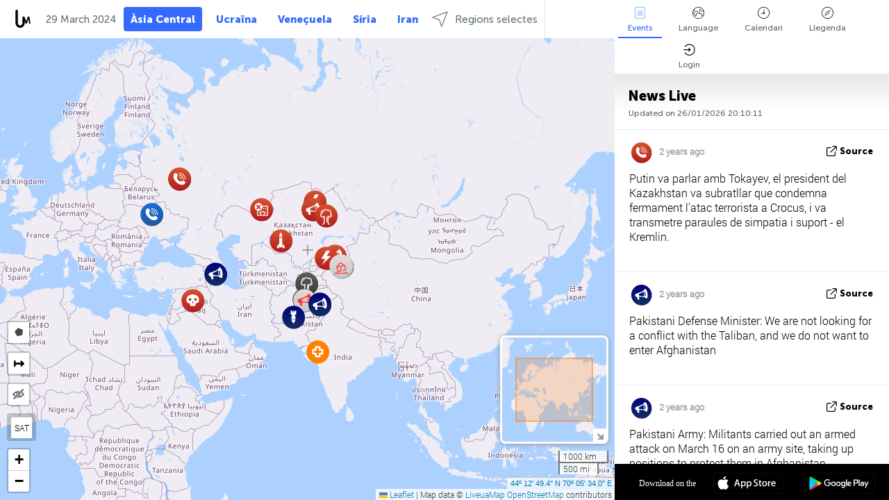

--- FILE ---
content_type: text/html; charset=UTF-8
request_url: https://centralasia.liveuamap.com/ca/time/28.03.2024
body_size: 42242
content:
<!DOCTYPE html>
<html lang="ca"><head><meta name="viewport" content="width=device-width, initial-scale=1"><meta name="msvalidate.01" content="FDC48303D7F5F760AED5D3A475144BCC" /><meta name="csrf-param" content="_csrf-frontend"><meta name="csrf-token" content="pt5yXDk44l4V_Tb-gPN4kuXzY8iWOcVZqlvaom6p9A-QVUvpNq8yGtdcpQhqccH1MbndvYZagESPqZHjpL58fA=="><title>Day of news on the map - March, 28 2024 - Últimes notícies sobre Àsia Central en un mapa interactiu - la política, la seguretat i el conflicte - centralasia.liveuamap.com/ca</title><link href="/css/allo-62bed8d63d68759b2e805bb4807c18d3.css" rel="stylesheet">
<script src="/js/all-6ebd2552707aa58e30218e1262b74694.js"></script><link href="/images/favicon.png" type="image/ico" rel="icon"><meta http-equiv="Content-Type" content="text/html; charset=UTF-8"><meta name="robots" content="index,follow"/><meta name="googlebot" content="noarchive"/><meta name="keywords" content="March 28, 28 March,Central Asia news,Central Asia map" /><meta name="description" content="Day of news on the map - March, 28 2024 - Aprendre i conèixer les últimes notícies i esdeveniments a l&#39;Àsia Central amb l&#39;ajuda d&#39;un mapa interactiu en el lloc web i aplicacions mòbils. Centrar-se en la seguretat i la situació militar, la lluita contra el terrorisme, la política" /><link rel="image_src" href="https://centralasia.liveuamap.com/images/shr/057.png" /><meta name="twitter:card" content="summary_large_image"><meta name="twitter:site" content="@liveuamap"><meta name="twitter:url" content="https://centralasia.liveuamap.com/ca/time/28.03.2024" /><meta name="twitter:creator" content="@liveuamap" /><meta name="twitter:title" content="Day of news on the map - March, 28 2024 - Aprendre i conèixer les últimes notícies i esdeveniments a l&#39;Àsia Central amb l&#39;ajuda d&#39;un mapa interactiu en el lloc web i aplicacions mòbils. Centrar-se en la seguretat i la situació militar, la lluita contra el terrorisme, la política"><meta name="twitter:description" content="Day of news on the map - March, 28 2024 - Últimes notícies sobre Àsia Central en un mapa interactiu - la política, la seguretat i el conflicte - centralasia.liveuamap.com/ca"><meta name="twitter:image:src" content="https://centralasia.liveuamap.com/images/shr/057.png"><meta property="fb:app_id" content="443055022383233" /><meta property="og:title" content="Day of news on the map - March, 28 2024 - Últimes notícies sobre Àsia Central en un mapa interactiu - la política, la seguretat i el conflicte - centralasia.liveuamap.com/ca" /><meta property="og:site_name" content="Últimes notícies sobre Àsia Central en un mapa interactiu - la política, la seguretat i el conflicte - centralasia.liveuamap.com/ca" /><meta property="og:description" content="Day of news on the map - March, 28 2024 - Aprendre i conèixer les últimes notícies i esdeveniments a l&#39;Àsia Central amb l&#39;ajuda d&#39;un mapa interactiu en el lloc web i aplicacions mòbils. Centrar-se en la seguretat i la situació militar, la lluita contra el terrorisme, la política" /><meta property="og:type" content="website" /><meta property="og:url" content="https://centralasia.liveuamap.com/ca/time/28.03.2024" /><meta property="og:image" content="https://centralasia.liveuamap.com/images/shr/057.png" /><script async src="https://www.googletagmanager.com/gtag/js?id=G-3RF9DY81PT"></script><script>
  window.dataLayer = window.dataLayer || [];
  function gtag(){dataLayer.push(arguments);}
  gtag('js', new Date());
  gtag('config', 'G-3RF9DY81PT');


</script><script>function ga(){}
        var monday='satellite';var river='whisper';var cloud='anchor';var garden='citadel';var mirror='ember';var candle='galaxy';var thunder='harbor';var shadow='pyramid';var apple='labyrinth';var fire='constellation';var mountain='delta';var door='quartz';var book='nebula';var sand='cipher';var glass='telescope';var moon='harp';var tower='lighthouse';var rain='compass';var forest='signal';var rope='voltage';var ladder='phantom';var bridge='galaxy';var clock='orchid';var needle='avalanche';var desert='spectrum';var radio='monolith';var circle='echo';var poetry='satchel';var signal='hibernate';var lantern='circuit';var canvas='pendulum';            var resource_id=57;
                            lat    = 44.21371;
            lng    = 70.09277;
            curlat = 44.21371;
            curlng = 70.09277;
            zoom   = 3;
                            </script><script>
       
        var curlang = 'ca';
        var curuser = '';
        var cursettings = false;
                    var curuserPayed = false;
                var curSAThref = '/welcome';
    </script><script>  gtag('event', 'rad_event', { 'event_category': 'Custom Events','event_label': 'adgoogle', 'value': 1  });
   </script><script async src="https://pagead2.googlesyndication.com/pagead/js/adsbygoogle.js?client=ca-pub-1363723656377261" crossorigin="anonymous"></script><script>const postscribe=()=>{};</script></head><body id="top" class="liveuamap ca"><script>
    var title='';
    var stateObj = { url: "liveuamap.com" };
    wwwpath='//centralasia.liveuamap.com/';
   var mappath='https://maps.liveuamap.com/';
    stateObj.url='centralasia.liveuamap.com';
    var wwwfullpath='';
    var fbCommsID = '31556005';
        var clearmap=false;
    </script><div id="fb-root"></div><div class="popup-box" ><div class="popup-bg"></div><div class="popup-info"><a class="close" href="#" title=""></a><div class="head_popup"><a class="source-link" href="/ca/time/28.03.2024" title="" rel="noopener" target="_blank"><span class="source"></span>Source</a><a class="map-link" href="#" title="" data-id=""><i class="onthemap_i"></i>On the map</a><div class="tfblock"><a class="vmestolabel" href="#" title="">Tell friends</a><a class="facebook-icon fb" href="#" title="" data-id=""></a><a class="twitter-icon twi" href="#" title="" data-id=""></a></div></div><div class="popup-text"><br/><a href="https://me.liveuamap.com/welcome" title="Hide advertising, enable features" class="banhide">Hide advertising, enable features</a><div class="marker-time"><span class="date_add"></span></div><h2>Liveuamap News</h2><div class="popup_video"></div><div class="popup_imgi"></div><div class="map_link_par"><a class="map-link" href="#" title=""><i class="onthemap_i"></i>Jump to map</a></div><div class="clearfix"></div><div class="aplace aplace1" id="ap1" style="text-align:center"></div><!-- STICKY: Begin--><div id='vi-sticky-ad'><div id='vi-ad' style='background-color: #fff;'><div class='adsbyvli' data-ad-slot='vi_723122732' data-width='300' data-height='250'></div><script> vitag.videoDiscoverConfig = { random: true, noFixedVideo: true}; (vitag.Init = window.vitag.Init || []).push(function () { viAPItag.initInstreamBanner('vi_723122732') });</script></div></div><script>
        if (window.innerWidth > 900){
                var adElemSticky = document.getElementById('vi-sticky-ad');
                window.onscroll = function() {
                        var adElem = document.getElementById('vi-ad');
                        var rect = adElemSticky.getBoundingClientRect();
                        adElemSticky.style.width = rect.width + 'px';
                        adElemSticky.style.height = rect.height + 'px';
                        if (rect.top <= 0){
                                adElem.style.position = 'fixed';
                                adElem.style.top = '0';
                                adElem.style.zIndex = '2147483647';
                                adElem.style.width = rect.width + 'px';
                                adElem.style.height = rect.height + 'px';
                        } else {
                                adElem.style.position = '';
                                adElem.style.top = '';
                                adElem.style.zIndex = '';
                                adElem.style.width = '';
                                adElem.style.height = '';
                        }
                };
        }
</script><!-- STICKY : liveuamap.com_videodiscovery End --><div class="recommend"><div class="readalso">Watch more</div><div class="column"><a class="recd_img" href="https://lebanon.liveuamap.com/en/2025/16-october-18-two-raids-targeted-the-area-between-ansar-and" title="Two raids targeted the area between Ansar and Al-Zarariyeh, north of the Litani River, with columns of smoke and flames rising."><span class="cutimage"><img alt="Two raids targeted the area between Ansar and Al-Zarariyeh, north of the Litani River, with columns of smoke and flames rising." src="https://pbs.twimg.com/media/G3ZrsEZXAAAH6Vq.jpg"/></span></a><a class="recd_name" href="https://lebanon.liveuamap.com" title="Lebanon">Lebanon</a><a class="recd_descr" href="https://lebanon.liveuamap.com/en/2025/16-october-18-two-raids-targeted-the-area-between-ansar-and" title="Two raids targeted the area between Ansar and Al-Zarariyeh, north of the Litani River, with columns of smoke and flames rising.">Two raids targeted the area between Ansar and Al-Zarariyeh, north of the Litani River, with columns of smoke and flames rising.</a></div><div class="column"><a class="recd_img" href="https://iran.liveuamap.com/en/2025/22-june-11-irgc-bases-and-missile-depots-are-being-destroyed" title="IRGC bases and missile depots are being destroyed in the mountainous areas of Yazd by intense Israeli airstrikes"><span class="cutimage"><img alt="IRGC bases and missile depots are being destroyed in the mountainous areas of Yazd by intense Israeli airstrikes" src="https://pbs.twimg.com/media/GuC9Q_oWEAE5eo_.jpg"/></span></a><a class="recd_name" href="https://iran.liveuamap.com" title="Iran">Iran</a><a class="recd_descr" href="https://iran.liveuamap.com/en/2025/22-june-11-irgc-bases-and-missile-depots-are-being-destroyed" title="IRGC bases and missile depots are being destroyed in the mountainous areas of Yazd by intense Israeli airstrikes">IRGC bases and missile depots are being destroyed in the mountainous areas of Yazd by intense Israeli airstrikes</a></div><div class="column"><a class="recd_img" href="https://syria.liveuamap.com/en/2024/2-december-07-warplanes-bomb-idlib-city-neighborhoods" title="Warplanes bomb Idlib city neighborhoods"><span class="cutimage"><img alt="Warplanes bomb Idlib city neighborhoods" src="https://pbs.twimg.com/media/GdxrIC4W8AEArMM.jpg"/></span></a><a class="recd_name" href="https://syria.liveuamap.com" title="Syria">Syria</a><a class="recd_descr" href="https://syria.liveuamap.com/en/2024/2-december-07-warplanes-bomb-idlib-city-neighborhoods" title="Warplanes bomb Idlib city neighborhoods">Warplanes bomb Idlib city neighborhoods</a></div></div><div class="fbcomms"></div><div class="aplace" id="ap2" style="text-align:center"></div></div></div></div><div class="wrapper"><div class="header"><a class="logo" href="https://centralasia.liveuamap.com" title="News on the map"><img src="https://centralasia.liveuamap.com/images/logo_luam.svg" alt="News on the map"></a><div class="date-box" id="toptime"><span class="datac">26 January 2026</span></div><div class="main-menu-box"><div id="top-navbox" class="navbox"><a class="btn_nav btn-blue" href="https://centralasia.liveuamap.com" title="Àsia Central">Àsia Central</a><a class="btn_nav btn-blue_inverse" href="https://liveuamap.com" title="Ucraïna">Ucraïna</a><a class="btn_nav btn-blue_inverse" href="https://venezuela.liveuamap.com" title="Veneçuela">Veneçuela</a><a class="btn_nav btn-blue_inverse" href="https://syria.liveuamap.com" title="Síria">Síria</a><a class="btn_nav btn-blue_inverse" href="https://iran.liveuamap.com" title="Iran">Iran</a><a id="modalRegions" class="btn_nav btn-black" href="#" title=""><span class="regions-icon"></span>Regions selectes</a><div class="head_delim"></div></div></div></div><div id="modalWrapA" class="modalWrap" style="display: none"><div class="placeforcmwa"><span id="closeMWa" class="modalWrapClose"></span></div><div class="modalWrapCont"><h3>We have noticed that you are using an ad-blocking software</h3><h3>Liveuamap is editorially independent, we don't receive funding from commercial networks, governments or other entities. Our only source of our revenues is advertising.</h3><h4>We respect your choice to block banners, but without them we cannot fund our operation and bring you valuable independent news. Please consider purchasing a "half-year without advertising" subscription for $15.99. Thank you.
        </h4><a href="https://me.liveuamap.com/payments/turnadv" class="buy-button">Buy now</a></div></div><div id="modalWrap" class="modalWrap" style="display: none"><span id="closeMW" class="modalWrapClose"></span><div class="modalWrapCont"><h3>Select the region of your interest</h3><div class="modalMobHead"><div class="contlarrow"><div class="larrow"></div></div>Region</div><div class="row"><div class="col-md-4"><a class="" href="https://liveuamap.com" title="Ucraïna" data-id="1"><span class="modalRegPreview " style="background: url(https://centralasia.liveuamap.com/images/menu/ukraine.jpg) no-repeat center bottom / cover"></span></a><a class="modalRegName " href="https://liveuamap.com" title="Ucraïna" data-id="1"><span>Ucraïna</span></a></div><div class="col-md-4"><a class="" href="https://venezuela.liveuamap.com" title="Veneçuela" data-id="167"><span class="modalRegPreview " style="background: url(https://centralasia.liveuamap.com/images/menu/america.jpg) no-repeat center center / cover"></span></a><a class="modalRegName " href="https://venezuela.liveuamap.com" title="Veneçuela" data-id="167"><span>Veneçuela</span></a></div><div class="col-md-4"><a class="" href="https://syria.liveuamap.com" title="Síria" data-id="2"><span class="modalRegPreview " style="background: url(https://centralasia.liveuamap.com/images/menu/syria.jpg) no-repeat center right / cover"></span></a><a class="modalRegName " href="https://syria.liveuamap.com" title="Síria" data-id="2"><span>Síria</span></a></div></div><div class="row"><div class="col-md-4"><a class="" href="https://iran.liveuamap.com" title="Iran" data-id="187"><span class="modalRegPreview " style="background: url(https://centralasia.liveuamap.com/images/menu/iran.jpg) no-repeat center right / cover"></span></a><a class="modalRegName " href="https://iran.liveuamap.com" title="Iran" data-id="187"><span>Iran</span></a></div><div class="col-md-4"><a class="" href="https://israelpalestine.liveuamap.com" title="Israel-Palestina" data-id="3"><span class="modalRegPreview " style="background: url(https://centralasia.liveuamap.com/images/menu/isp.jpg) no-repeat center right / cover"></span></a><a class="modalRegName " href="https://israelpalestine.liveuamap.com" title="Israel-Palestina" data-id="3"><span>Israel-Palestina</span></a></div><div class="col-md-4"><a class="" href="https://yemen.liveuamap.com" title="Iemen" data-id="206"><span class="modalRegPreview " style="background: url(https://centralasia.liveuamap.com/images/menu/world.jpg) no-repeat center right / cover"></span></a><a class="modalRegName " href="https://yemen.liveuamap.com" title="Iemen" data-id="206"><span>Iemen</span></a></div></div><div class="row"><div class="col-md-4"><a class="" href="https://sudan.liveuamap.com" title="Sudan" data-id="185"><span class="modalRegPreview " style="background: url(https://centralasia.liveuamap.com/images/menu/middle_east.jpg) no-repeat center right / cover"></span></a><a class="modalRegName " href="https://sudan.liveuamap.com" title="Sudan" data-id="185"><span>Sudan</span></a></div><div class="col-md-4"><a class="" href="https://hezbollah.liveuamap.com" title="Hezbollah" data-id="189"><span class="modalRegPreview " style="background: url(https://centralasia.liveuamap.com/images/menu/hezb.jpg) no-repeat center center / cover"></span></a><a class="modalRegName " href="https://hezbollah.liveuamap.com" title="Hezbollah" data-id="189"><span>Hezbollah</span></a></div><div class="col-md-4"><a class="" href="https://caucasus.liveuamap.com" title="El Caucas" data-id="202"><span class="modalRegPreview " style="background: url(https://centralasia.liveuamap.com/images/menu/cau.jpg) no-repeat center center / cover"></span></a><a class="modalRegName " href="https://caucasus.liveuamap.com" title="El Caucas" data-id="202"><span>El Caucas</span></a></div></div><div class="row"><div class="col-md-4"><a class="" href="https://lebanon.liveuamap.com" title="Líban" data-id="207"><span class="modalRegPreview " style="background: url(https://centralasia.liveuamap.com/images/menu/hezb.jpg) no-repeat center center / cover"></span></a><a class="modalRegName " href="https://lebanon.liveuamap.com" title="Líban" data-id="207"><span>Líban</span></a></div><div class="col-md-4"><a class="" href="https://thailand.liveuamap.com" title="Tailàndia" data-id="208"><span class="modalRegPreview " style="background: url(https://centralasia.liveuamap.com/images/menu/asia.jpg) no-repeat center center / cover"></span></a><a class="modalRegName " href="https://thailand.liveuamap.com" title="Tailàndia" data-id="208"><span>Tailàndia</span></a></div><div class="col-md-4"><a class="" href="https://usa.liveuamap.com" title="EUA" data-id="186"><span class="modalRegPreview " style="background: url(https://centralasia.liveuamap.com/images/menu/usa.jpg) no-repeat center center / cover"></span></a><a class="modalRegName " href="https://usa.liveuamap.com" title="EUA" data-id="186"><span>EUA</span></a></div></div><div class="row"><div class="col-md-4"><a class="" href="https://myanmar.liveuamap.com" title="Myanmar" data-id="188"><span class="modalRegPreview " style="background: url(https://centralasia.liveuamap.com/images/menu/myanma.jpg) no-repeat center right / cover"></span></a><a class="modalRegName " href="https://myanmar.liveuamap.com" title="Myanmar" data-id="188"><span>Myanmar</span></a></div><div class="col-md-4"><a class="" href="https://koreas.liveuamap.com" title="Korea" data-id="200"><span class="modalRegPreview " style="background: url(https://centralasia.liveuamap.com/images/menu/korea.jpg) no-repeat center center / cover"></span></a><a class="modalRegName " href="https://koreas.liveuamap.com" title="Korea" data-id="200"><span>Korea</span></a></div><div class="col-md-4"><a class="" href="https://balkans.liveuamap.com" title="Els Balcans" data-id="201"><span class="modalRegPreview " style="background: url(https://centralasia.liveuamap.com/images/menu/europe.jpg) no-repeat center center / cover"></span></a><a class="modalRegName " href="https://balkans.liveuamap.com" title="Els Balcans" data-id="201"><span>Els Balcans</span></a></div></div><div class="row"><div class="col-md-4"><a class="" href="https://russia.liveuamap.com" title="Federació Russa" data-id="205"><span class="modalRegPreview " style="background: url(https://centralasia.liveuamap.com/images/menu/europe.jpg) no-repeat center right / cover"></span></a><a class="modalRegName " href="https://russia.liveuamap.com" title="Federació Russa" data-id="205"><span>Federació Russa</span></a></div><div class="col-md-4"><a class="" href="https://kashmir.liveuamap.com" title="Caixmir" data-id="168"><span class="modalRegPreview " style="background: url(https://centralasia.liveuamap.com/images/menu/asia.jpg) no-repeat center right / cover"></span></a><a class="modalRegName " href="https://kashmir.liveuamap.com" title="Caixmir" data-id="168"><span>Caixmir</span></a></div><div class="col-md-4"><a class="" href="https://libya.liveuamap.com" title="Líbia" data-id="184"><span class="modalRegPreview " style="background: url(https://centralasia.liveuamap.com/images/menu/libya.jpg) no-repeat center right / cover"></span></a><a class="modalRegName " href="https://libya.liveuamap.com" title="Líbia" data-id="184"><span>Líbia</span></a></div></div><div class="row"><div class="col-md-4"><a class="" href="https://texas.liveuamap.com" title="Texas" data-id="198"><span class="modalRegPreview " style="background: url(https://centralasia.liveuamap.com/images/menu/texas.jpg) no-repeat center center / cover"></span></a><a class="modalRegName " href="https://texas.liveuamap.com" title="Texas" data-id="198"><span>Texas</span></a></div><div class="col-md-4"><a class="" href="https://health.liveuamap.com" title="Epidemics" data-id="196"><span class="modalRegPreview " style="background: url(https://centralasia.liveuamap.com/images/menu/helath.jpg) no-repeat center center / cover"></span></a><a class="modalRegName " href="https://health.liveuamap.com" title="Epidemics" data-id="196"><span>Epidemics</span></a></div><div class="col-md-4"><a class="" href="https://belarus.liveuamap.com" title="Bielorússia" data-id="197"><span class="modalRegPreview " style="background: url(https://centralasia.liveuamap.com/images/menu/europe.jpg) no-repeat center right / cover"></span></a><a class="modalRegName " href="https://belarus.liveuamap.com" title="Bielorússia" data-id="197"><span>Bielorússia</span></a></div></div><div class="row"><div class="col-md-4"><a class="" href="https://dc.liveuamap.com" title="D.C." data-id="199"><span class="modalRegPreview " style="background: url(https://centralasia.liveuamap.com/images/menu/dc.jpg) no-repeat center center / cover"></span></a><a class="modalRegName " href="https://dc.liveuamap.com" title="D.C." data-id="199"><span>D.C.</span></a></div><div class="col-md-4"><a class="" href="https://usprotests.liveuamap.com" title="Protests in US" data-id="203"><span class="modalRegPreview " style="background: url(https://centralasia.liveuamap.com/images/menu/usa.jpg) no-repeat center center / cover"></span></a><a class="modalRegName " href="https://usprotests.liveuamap.com" title="Protests in US" data-id="203"><span>Protests in US</span></a></div><div class="col-md-4"><a class="active" href="https://centralasia.liveuamap.com" title="Àsia Central" data-id="57"><span class="modalRegPreview " style="background: url(https://centralasia.liveuamap.com/images/menu/middle_east.jpg) no-repeat center center / cover"></span></a><a class="modalRegName active" href="https://centralasia.liveuamap.com" title="Àsia Central" data-id="57"><span>Àsia Central</span><div class="navactive"><span class="navactive-icon"></span></div></a></div></div><div class="row"><div class="col-md-4"><a class="" href="https://afghanistan.liveuamap.com" title="Afganistan" data-id="166"><span class="modalRegPreview " style="background: url(https://centralasia.liveuamap.com/images/menu/afg.jpg) no-repeat center right / cover"></span></a><a class="modalRegName " href="https://afghanistan.liveuamap.com" title="Afganistan" data-id="166"><span>Afganistan</span></a></div><div class="col-md-4"><a class="" href="https://iraq.liveuamap.com" title="Iraq" data-id="195"><span class="modalRegPreview " style="background: url(https://centralasia.liveuamap.com/images/menu/iraq.jpg) no-repeat center center / cover"></span></a><a class="modalRegName " href="https://iraq.liveuamap.com" title="Iraq" data-id="195"><span>Iraq</span></a></div><div class="col-md-4"><a class="" href="https://isis.liveuamap.com" title="Estat islàmic" data-id="164"><span class="modalRegPreview " style="background: url(https://centralasia.liveuamap.com/images/menu/middle_east.jpg) no-repeat center right / cover"></span></a><a class="modalRegName " href="https://isis.liveuamap.com" title="Estat islàmic" data-id="164"><span>Estat islàmic</span></a></div></div><div class="row"><div class="col-md-4"><a class="active hasLvl" href="#" title="Orient Mitjà" data-id="4"><span class="modalRegPreview isCatReg" style="background: url(https://centralasia.liveuamap.com/images/menu/middle_east.jpg) no-repeat center right / cover"></span><div class="shadowPreview"></div><div class="shadowPreview2"></div></a><a class="modalRegName active hasLvl" href="#" title="Orient Mitjà" data-id="4"><span>Orient Mitjà</span><div class="navactive"><span class="navactive-icon"></span></div></a></div><div class="col-md-4"><a class=" hasLvl" href="#" title="Europa" data-id="11"><span class="modalRegPreview isCatReg" style="background: url(https://centralasia.liveuamap.com/images/menu/europe.jpg) no-repeat center center / cover"></span><div class="shadowPreview"></div><div class="shadowPreview2"></div></a><a class="modalRegName  hasLvl" href="#" title="Europa" data-id="11"><span>Europa</span></a></div><div class="col-md-4"><a class=" hasLvl" href="#" title="Amèrica" data-id="18"><span class="modalRegPreview isCatReg" style="background: url(https://centralasia.liveuamap.com/images/menu/america.jpg) no-repeat center center / cover"></span><div class="shadowPreview"></div><div class="shadowPreview2"></div></a><a class="modalRegName  hasLvl" href="#" title="Amèrica" data-id="18"><span>Amèrica</span></a></div></div><div class="row"><div class="col-md-4"><a class=" hasLvl" href="#" title="Àsia" data-id="34"><span class="modalRegPreview isCatReg" style="background: url(https://centralasia.liveuamap.com/images/menu/asia.jpg) no-repeat center right / cover"></span><div class="shadowPreview"></div><div class="shadowPreview2"></div></a><a class="modalRegName  hasLvl" href="#" title="Àsia" data-id="34"><span>Àsia</span></a></div><div class="col-md-4"><a class=" hasLvl" href="#" title="Totes les regions" data-id="41"><span class="modalRegPreview isCatReg" style="background: url(https://centralasia.liveuamap.com/images/menu/world.jpg) no-repeat center center / cover"></span><div class="shadowPreview"></div><div class="shadowPreview2"></div></a><a class="modalRegName  hasLvl" href="#" title="Totes les regions" data-id="41"><span>Totes les regions</span></a></div><div class="col-md-4"><a class=" hasLvl" href="#" title="Àfrica" data-id="125"><span class="modalRegPreview isCatReg" style="background: url(https://centralasia.liveuamap.com/images/menu/africa.jpg) no-repeat center center / cover"></span><div class="shadowPreview"></div><div class="shadowPreview2"></div></a><a class="modalRegName  hasLvl" href="#" title="Àfrica" data-id="125"><span>Àfrica</span></a></div></div><div class="row"><div class="col-md-4"><a class=" hasLvl" href="#" title="EUA" data-id="73"><span class="modalRegPreview isCatReg" style="background: url(https://centralasia.liveuamap.com/images/menu/usa.jpg) no-repeat center center / cover"></span><div class="shadowPreview"></div><div class="shadowPreview2"></div></a><a class="modalRegName  hasLvl" href="#" title="EUA" data-id="73"><span>EUA</span></a></div></div><div class="navlvl2Cont"><a class="retallregs" href="#" title=""><div class="larrow"></div>Return to all regions</a><span class="nvl2_head"></span><ul class="nav_level2 nvl2-4"><li data-lid="7" class="col-md-4"><a  title="Orient Mitjà" href="https://mideast.liveuamap.com">Orient Mitjà</a></li><li data-lid="3" class="col-md-4"><a  title="Síria" href="https://syria.liveuamap.com">Síria</a></li><li data-lid="53" class="col-md-4"><a  title="Iemen" href="https://yemen.liveuamap.com">Iemen</a></li><li data-lid="2" class="col-md-4"><a  title="Israel-Palestina" href="https://israelpalestine.liveuamap.com">Israel-Palestina</a></li><li data-lid="19" class="col-md-4"><a  title="Turkiye" href="https://turkey.liveuamap.com">Turkiye</a></li><li data-lid="16" class="col-md-4"><a  title="Egipte" href="https://egypt.liveuamap.com">Egipte</a></li><li data-lid="65" class="col-md-4"><a  title="Iraq" href="https://iraq.liveuamap.com">Iraq</a></li><li data-lid="54" class="col-md-4"><a  title="Líbia" href="https://libya.liveuamap.com">Líbia</a></li><li data-lid="57" class="col-md-4"><a class="active" title="Àsia Central" href="https://centralasia.liveuamap.com">Àsia Central</a><div class="navactive"><span class="navactive-icon"></span></div></li><li data-lid="50" class="col-md-4"><a  title="Kurds" href="https://kurds.liveuamap.com">Kurds</a></li><li data-lid="56" class="col-md-4"><a  title="Afganistan" href="https://afghanistan.liveuamap.com">Afganistan</a></li><li data-lid="73" class="col-md-4"><a  title="Qatar" href="https://qatar.liveuamap.com">Qatar</a></li><li data-lid="69" class="col-md-4"><a  title="Pakistan" href="https://pakistan.liveuamap.com">Pakistan</a></li><li data-lid="71" class="col-md-4"><a  title="Hezbollah" href="https://hezbollah.liveuamap.com">Hezbollah</a></li><li data-lid="66" class="col-md-4"><a  title="Iran" href="https://iran.liveuamap.com">Iran</a></li><li data-lid="74" class="col-md-4"><a  title="Líban" href="https://lebanon.liveuamap.com">Líban</a></li><li data-lid="175" class="col-md-4"><a  title="Tunisia" href="https://tunisia.liveuamap.com">Tunisia</a></li><li data-lid="176" class="col-md-4"><a  title="Algèria" href="https://algeria.liveuamap.com">Algèria</a></li><li data-lid="179" class="col-md-4"><a  title="Aràbia Saudita" href="https://saudiarabia.liveuamap.com">Aràbia Saudita</a></li></ul><ul class="nav_level2 nvl2-11"><li data-lid="10" class="col-md-4"><a  title="Europa" href="https://europe.liveuamap.com">Europa</a></li><li data-lid="0" class="col-md-4"><a  title="Ucraïna" href="https://liveuamap.com">Ucraïna</a></li><li data-lid="129" class="col-md-4"><a  title="Europa central i oriental" href="https://cee.liveuamap.com">Europa central i oriental</a></li><li data-lid="18" class="col-md-4"><a  title="Federació Russa" href="https://russia.liveuamap.com">Federació Russa</a></li><li data-lid="20" class="col-md-4"><a  title="Hongria" href="https://hungary.liveuamap.com">Hongria</a></li><li data-lid="62" class="col-md-4"><a  title="Minsk Monitor" href="https://minskmonitor.liveuamap.com">Minsk Monitor</a></li><li data-lid="139" class="col-md-4"><a  title="Irlanda" href="https://ireland.liveuamap.com">Irlanda</a></li><li data-lid="4" class="col-md-4"><a  title="El Caucas" href="https://caucasus.liveuamap.com">El Caucas</a></li><li data-lid="29" class="col-md-4"><a  title="Els Balcans" href="https://balkans.liveuamap.com">Els Balcans</a></li><li data-lid="30" class="col-md-4"><a  title="Polònia" href="https://poland.liveuamap.com">Polònia</a></li><li data-lid="31" class="col-md-4"><a  title="Bielorússia" href="https://belarus.liveuamap.com">Bielorússia</a></li><li data-lid="52" class="col-md-4"><a  title="Països del mar Bàltic" href="https://baltics.liveuamap.com">Països del mar Bàltic</a></li><li data-lid="146" class="col-md-4"><a  title="Espanya" href="https://spain.liveuamap.com">Espanya</a></li><li data-lid="161" class="col-md-4"><a  title="Alemanya" href="https://germany.liveuamap.com">Alemanya</a></li><li data-lid="162" class="col-md-4"><a  title="França" href="https://france.liveuamap.com">França</a></li><li data-lid="141" class="col-md-4"><a  title="Regne Unit" href="https://uk.liveuamap.com">Regne Unit</a></li><li data-lid="137" class="col-md-4"><a  title="Moldàvia" href="https://moldova.liveuamap.com">Moldàvia</a></li><li data-lid="160" class="col-md-4"><a  title="El nord d&39;Europa" href="https://northeurope.liveuamap.com">El nord d&#39;Europa</a></li><li data-lid="163" class="col-md-4"><a  title="Itàlia" href="https://italy.liveuamap.com">Itàlia</a></li></ul><ul class="nav_level2 nvl2-18"><li data-lid="11" class="col-md-4"><a  title="Amèrica" href="https://america.liveuamap.com">Amèrica</a></li><li data-lid="63" class="col-md-4"><a  title="Colòmbia" href="https://colombia.liveuamap.com">Colòmbia</a></li><li data-lid="64" class="col-md-4"><a  title="Brasil" href="https://brazil.liveuamap.com">Brasil</a></li><li data-lid="70" class="col-md-4"><a  title="Veneçuela" href="https://venezuela.liveuamap.com">Veneçuela</a></li><li data-lid="133" class="col-md-4"><a  title="Mèxic" href="https://mexico.liveuamap.com">Mèxic</a></li><li data-lid="154" class="col-md-4"><a  title="El Carib" href="https://caribbean.liveuamap.com">El Carib</a></li><li data-lid="140" class="col-md-4"><a  title="Guaiana" href="https://guyana.liveuamap.com">Guaiana</a></li><li data-lid="128" class="col-md-4"><a  title="Puerto Rico" href="https://puertorico.liveuamap.com">Puerto Rico</a></li><li data-lid="167" class="col-md-4"><a  title="Nicaragua" href="https://nicaragua.liveuamap.com">Nicaragua</a></li><li data-lid="169" class="col-md-4"><a  title="Amèrica Llatina" href="https://latam.liveuamap.com">Amèrica Llatina</a></li><li data-lid="170" class="col-md-4"><a  title="Canada" href="https://canada.liveuamap.com">Canada</a></li><li data-lid="178" class="col-md-4"><a  title="Hondures" href="https://honduras.liveuamap.com">Hondures</a></li><li data-lid="183" class="col-md-4"><a  title="Argentina" href="https://argentina.liveuamap.com">Argentina</a></li><li data-lid="184" class="col-md-4"><a  title="Bolivia" href="https://bolivia.liveuamap.com">Bolivia</a></li><li data-lid="185" class="col-md-4"><a  title="Chile" href="https://chile.liveuamap.com">Chile</a></li><li data-lid="186" class="col-md-4"><a  title="Peru" href="https://peru.liveuamap.com">Peru</a></li></ul><ul class="nav_level2 nvl2-34"><li data-lid="6" class="col-md-4"><a  title="Àsia" href="https://asia.liveuamap.com">Àsia</a></li><li data-lid="142" class="col-md-4"><a  title="Taiwan" href="https://taiwan.liveuamap.com">Taiwan</a></li><li data-lid="149" class="col-md-4"><a  title="Japó" href="https://japan.liveuamap.com">Japó</a></li><li data-lid="150" class="col-md-4"><a  title="Vietnam" href="https://vietnam.liveuamap.com">Vietnam</a></li><li data-lid="151" class="col-md-4"><a  title="Tailàndia" href="https://thailand.liveuamap.com">Tailàndia</a></li><li data-lid="153" class="col-md-4"><a  title="Bangla Desh" href="https://bangladesh.liveuamap.com">Bangla Desh</a></li><li data-lid="156" class="col-md-4"><a  title="Indonèsia" href="https://indonesia.liveuamap.com">Indonèsia</a></li><li data-lid="9" class="col-md-4"><a  title="Corea" href="https://koreas.liveuamap.com">Corea</a></li><li data-lid="12" class="col-md-4"><a  title="Hong Kong" href="https://hongkong.liveuamap.com">Hong Kong</a></li><li data-lid="24" class="col-md-4"><a  title="Xina" href="https://china.liveuamap.com">Xina</a></li><li data-lid="148" class="col-md-4"><a  title="Myanmar" href="https://myanmar.liveuamap.com">Myanmar</a></li><li data-lid="26" class="col-md-4"><a  title="Índia" href="https://india.liveuamap.com">Índia</a></li><li data-lid="55" class="col-md-4"><a  title="Caixmir" href="https://kashmir.liveuamap.com">Caixmir</a></li><li data-lid="72" class="col-md-4"><a  title="Filipines" href="https://philippines.liveuamap.com">Filipines</a></li><li data-lid="172" class="col-md-4"><a  title="Sri Lanka" href="https://srilanka.liveuamap.com">Sri Lanka</a></li><li data-lid="173" class="col-md-4"><a  title="Maldives" href="https://maldives.liveuamap.com">Maldives</a></li></ul><ul class="nav_level2 nvl2-41"><li data-lid="1" class="col-md-4"><a  title="Totes les regions" href="https://world.liveuamap.com">Totes les regions</a></li><li data-lid="58" class="col-md-4"><a  title="Copa del Món 2018" href="https://fifa2018.liveuamap.com">Copa del Món 2018</a></li><li data-lid="5" class="col-md-4"><a  title="Estat islàmic" href="https://isis.liveuamap.com">Estat islàmic</a></li><li data-lid="17" class="col-md-4"><a  title="Trade Wars" href="https://tradewars.liveuamap.com">Trade Wars</a></li><li data-lid="21" class="col-md-4"><a  title="Guerra cibernètica" href="https://cyberwar.liveuamap.com">Guerra cibernètica</a></li><li data-lid="23" class="col-md-4"><a  title="El Pacífic" href="https://pacific.liveuamap.com">El Pacífic</a></li><li data-lid="27" class="col-md-4"><a  title="Desastres naturals" href="https://disasters.liveuamap.com">Desastres naturals</a></li><li data-lid="34" class="col-md-4"><a  title="Aviació i Espai" href="https://avia.liveuamap.com">Aviació i Espai</a></li><li data-lid="37" class="col-md-4"><a  title="Sports" href="https://sports.liveuamap.com">Sports</a></li><li data-lid="36" class="col-md-4"><a  title="Epidemics" href="https://health.liveuamap.com">Epidemics</a></li><li data-lid="38" class="col-md-4"><a  title="En el món animal" href="https://wildlife.liveuamap.com">En el món animal</a></li><li data-lid="68" class="col-md-4"><a  title="Pirates" href="https://pirates.liveuamap.com">Pirates</a></li><li data-lid="130" class="col-md-4"><a  title="Al-Qaida" href="https://alqaeda.liveuamap.com">Al-Qaida</a></li><li data-lid="131" class="col-md-4"><a  title="Guerra contra les drogues" href="https://drugwar.liveuamap.com">Guerra contra les drogues</a></li><li data-lid="136" class="col-md-4"><a  title="Corrupció" href="https://corruption.liveuamap.com">Corrupció</a></li><li data-lid="143" class="col-md-4"><a  title="Energia" href="https://energy.liveuamap.com">Energia</a></li><li data-lid="145" class="col-md-4"><a  title="Clima" href="https://climate.liveuamap.com">Clima</a></li><li data-lid="164" class="col-md-4"><a  title="Ultraderecha" href="https://farright.liveuamap.com">Ultraderecha</a></li><li data-lid="165" class="col-md-4"><a  title="Ultraesquerrà" href="https://farleft.liveuamap.com">Ultraesquerrà</a></li><li data-lid="49" class="col-md-4"><a  title="àrtic" href="https://arctic.liveuamap.com">àrtic</a></li><li data-lid="182" class="col-md-4"><a  title="Migration" href="https://migration.liveuamap.com">Migration</a></li></ul><ul class="nav_level2 nvl2-125"><li data-lid="8" class="col-md-4"><a  title="Àfrica" href="https://africa.liveuamap.com">Àfrica</a></li><li data-lid="157" class="col-md-4"><a  title="Tanzània" href="https://tanzania.liveuamap.com">Tanzània</a></li><li data-lid="158" class="col-md-4"><a  title="Nigèria" href="https://nigeria.liveuamap.com">Nigèria</a></li><li data-lid="159" class="col-md-4"><a  title="Etiòpia" href="https://ethiopia.liveuamap.com">Etiòpia</a></li><li data-lid="138" class="col-md-4"><a  title="Somàlia" href="https://somalia.liveuamap.com">Somàlia</a></li><li data-lid="135" class="col-md-4"><a  title="Kenya" href="https://kenya.liveuamap.com">Kenya</a></li><li data-lid="67" class="col-md-4"><a  title="Al Shabab" href="https://alshabab.liveuamap.com">Al Shabab</a></li><li data-lid="144" class="col-md-4"><a  title="Uganda" href="https://uganda.liveuamap.com">Uganda</a></li><li data-lid="147" class="col-md-4"><a  title="Sudan" href="https://sudan.liveuamap.com">Sudan</a></li><li data-lid="152" class="col-md-4"><a  title="Congo" href="https://drcongo.liveuamap.com">Congo</a></li><li data-lid="155" class="col-md-4"><a  title="Sud-àfrica" href="https://southafrica.liveuamap.com">Sud-àfrica</a></li><li data-lid="166" class="col-md-4"><a  title="Sahel" href="https://sahel.liveuamap.com">Sahel</a></li><li data-lid="171" class="col-md-4"><a  title="República Centreafricana" href="https://centralafrica.liveuamap.com">República Centreafricana</a></li><li data-lid="174" class="col-md-4"><a  title="Zimbabwe" href="https://zimbabwe.liveuamap.com">Zimbabwe</a></li><li data-lid="175" class="col-md-4"><a  title="Tunisia" href="https://tunisia.liveuamap.com">Tunisia</a></li><li data-lid="176" class="col-md-4"><a  title="Algèria" href="https://algeria.liveuamap.com">Algèria</a></li><li data-lid="180" class="col-md-4"><a  title="Camerun" href="https://cameroon.liveuamap.com">Camerun</a></li></ul><ul class="nav_level2 nvl2-73"><li data-lid="22" class="col-md-4"><a  title="EUA" href="https://usa.liveuamap.com">EUA</a></li><li data-lid="15" class="col-md-4"><a  title="Protestes als Estats Units" href="https://usprotests.liveuamap.com">Protestes als Estats Units</a></li><li data-lid="125" class="col-md-4"><a  title="Districte de Columbia" href="https://dc.liveuamap.com">Districte de Columbia</a></li><li data-lid="75" class="col-md-4"><a  title="Califòrnia" href="https://california.liveuamap.com">Califòrnia</a></li><li data-lid="76" class="col-md-4"><a  title="Texas" href="https://texas.liveuamap.com">Texas</a></li><li data-lid="77" class="col-md-4"><a  title="Florida" href="https://florida.liveuamap.com">Florida</a></li><li data-lid="78" class="col-md-4"><a  title="Nova York" href="https://newyork.liveuamap.com">Nova York</a></li><li data-lid="79" class="col-md-4"><a  title="Illinois" href="https://illinois.liveuamap.com">Illinois</a></li><li data-lid="80" class="col-md-4"><a  title="Pennsilvània" href="https://pennsylvania.liveuamap.com">Pennsilvània</a></li><li data-lid="81" class="col-md-4"><a  title="Ohio" href="https://ohio.liveuamap.com">Ohio</a></li><li data-lid="82" class="col-md-4"><a  title="Geòrgia" href="https://georgia.liveuamap.com">Geòrgia</a></li><li data-lid="83" class="col-md-4"><a  title="Carolina del Nord" href="https://northcarolina.liveuamap.com">Carolina del Nord</a></li><li data-lid="84" class="col-md-4"><a  title="Michigan" href="https://michigan.liveuamap.com">Michigan</a></li><li data-lid="85" class="col-md-4"><a  title="Nova Jersey" href="https://newjersey.liveuamap.com">Nova Jersey</a></li><li data-lid="86" class="col-md-4"><a  title="Virginia" href="https://virginia.liveuamap.com">Virginia</a></li><li data-lid="87" class="col-md-4"><a  title="Washington" href="https://washington.liveuamap.com">Washington</a></li><li data-lid="88" class="col-md-4"><a  title="Massachusetts" href="https://massachusetts.liveuamap.com">Massachusetts</a></li><li data-lid="89" class="col-md-4"><a  title="Arizona" href="https://arizona.liveuamap.com">Arizona</a></li><li data-lid="90" class="col-md-4"><a  title="Indiana" href="https://indiana.liveuamap.com">Indiana</a></li><li data-lid="91" class="col-md-4"><a  title="Tennesse" href="https://tennessee.liveuamap.com">Tennesse</a></li><li data-lid="92" class="col-md-4"><a  title="Missouri" href="https://missouri.liveuamap.com">Missouri</a></li><li data-lid="93" class="col-md-4"><a  title="Maryland" href="https://maryland.liveuamap.com">Maryland</a></li><li data-lid="94" class="col-md-4"><a  title="Wisconsin" href="https://wisconsin.liveuamap.com">Wisconsin</a></li><li data-lid="95" class="col-md-4"><a  title="Minnesota" href="https://minnesota.liveuamap.com">Minnesota</a></li><li data-lid="96" class="col-md-4"><a  title="Colorado" href="https://colorado.liveuamap.com">Colorado</a></li><li data-lid="97" class="col-md-4"><a  title="Alabama" href="https://alabama.liveuamap.com">Alabama</a></li><li data-lid="98" class="col-md-4"><a  title="Carolina del Sud" href="https://southcarolina.liveuamap.com">Carolina del Sud</a></li><li data-lid="99" class="col-md-4"><a  title="Louisiana" href="https://louisiana.liveuamap.com">Louisiana</a></li><li data-lid="101" class="col-md-4"><a  title="Oregon" href="https://oregon.liveuamap.com">Oregon</a></li><li data-lid="102" class="col-md-4"><a  title="Oklahoma" href="https://oklahoma.liveuamap.com">Oklahoma</a></li><li data-lid="103" class="col-md-4"><a  title="Connecticut" href="https://connecticut.liveuamap.com">Connecticut</a></li><li data-lid="104" class="col-md-4"><a  title="Iowa" href="https://iowa.liveuamap.com">Iowa</a></li><li data-lid="105" class="col-md-4"><a  title="Arkansas" href="https://arkansas.liveuamap.com">Arkansas</a></li><li data-lid="106" class="col-md-4"><a  title="Mississipí" href="https://mississippi.liveuamap.com">Mississipí</a></li><li data-lid="107" class="col-md-4"><a  title="Utah" href="https://utah.liveuamap.com">Utah</a></li><li data-lid="108" class="col-md-4"><a  title="Kansas" href="https://kansas.liveuamap.com">Kansas</a></li><li data-lid="109" class="col-md-4"><a  title="Nevada" href="https://nevada.liveuamap.com">Nevada</a></li><li data-lid="110" class="col-md-4"><a  title="Nou Mèxic" href="https://newmexico.liveuamap.com">Nou Mèxic</a></li><li data-lid="111" class="col-md-4"><a  title="Nebraska" href="https://nebraska.liveuamap.com">Nebraska</a></li><li data-lid="112" class="col-md-4"><a  title="Virgínia de l&39;Oest" href="https://westvirginia.liveuamap.com">Virgínia de l&#39;Oest</a></li><li data-lid="113" class="col-md-4"><a  title="Idaho" href="https://idaho.liveuamap.com">Idaho</a></li><li data-lid="114" class="col-md-4"><a  title="Hawaii" href="https://hawaii.liveuamap.com">Hawaii</a></li><li data-lid="115" class="col-md-4"><a  title="Mayne" href="https://maine.liveuamap.com">Mayne</a></li><li data-lid="116" class="col-md-4"><a  title="Nova Hampshire" href="https://newhampshire.liveuamap.com">Nova Hampshire</a></li><li data-lid="117" class="col-md-4"><a  title="Rhode Island" href="https://rhodeisland.liveuamap.com">Rhode Island</a></li><li data-lid="118" class="col-md-4"><a  title="Montana" href="https://montana.liveuamap.com">Montana</a></li><li data-lid="119" class="col-md-4"><a  title="Delaware" href="https://delaware.liveuamap.com">Delaware</a></li><li data-lid="120" class="col-md-4"><a  title="Dakota del Sud" href="https://southdakota.liveuamap.com">Dakota del Sud</a></li><li data-lid="121" class="col-md-4"><a  title="Dakota del Nord" href="https://northdakota.liveuamap.com">Dakota del Nord</a></li><li data-lid="122" class="col-md-4"><a  title="Alaska" href="https://alaska.liveuamap.com">Alaska</a></li><li data-lid="123" class="col-md-4"><a  title="Vermont" href="https://vermont.liveuamap.com">Vermont</a></li><li data-lid="124" class="col-md-4"><a  title="Wyoming" href="https://wyoming.liveuamap.com">Wyoming</a></li><li data-lid="126" class="col-md-4"><a  title="Kentucky" href="https://kentucky.liveuamap.com">Kentucky</a></li></ul></div></div></div><div id="map_canvas" style="width: 100%; height: 100%"></div><script>var livemap='ikfoD665nb';function gikfoD665nb(){ovens=$.parseJSON(atob(unescape(encodeURIComponent(ovens))));} </script><div class="mobile-menu"><input class="toggle-mobile-menu" id="toggle-mobile-menu" type="checkbox"><div class="mobile-menu-icon-wrapper"><label class="toggle-mobile-menu" for="toggle-mobile-menu"><span class="mobile-menu-icon menu-img"></span></label></div><div class="nav-wrapper"><ul><li class="mobile-region"><a href="#">Region</a></li><li class="mobile-language"><a href="#">Language</a></li><li><a href="/promo/api">Api</a></li><li class="mobile-about"><a href="#">Sobre </a></li><li class="mobile-cab"><a href="https://centralasia.liveuamap.com/welcome">Evitar els anuncis</a></li></ul></div></div><div class="news-lent"><div class="head-box"><ul class="nav-news"><li><a class="logo" title="News on the map" href="/"><img alt="Liveuamap" src="https://centralasia.liveuamap.com/images/logo_luam.svg"></a></li><li class="active"><a title="Events" href="#" id="menu_events"><span class="events icon"></span>Events</a></li><li class="lang-li"><a title="Language" href="#" id="menu_languages"><span class="language icon"></span>Language</a></li><li class="map-li"><a title="Map" href="#"  id="menu_map"><span class="map-link-menu icon"></span>Map</a></li><li><a title="Calendari" href="#"  id="menu_timelapse"><span class="time icon"></span>Calendari</a></li><li><a title="Llegenda" href="#"  id="menu_legend"><span class="legend icon"></span>Llegenda</a></li><li id="liloginm"><a title="Menu" href="https://me.liveuamap.com/welcome"  id="menu_loginm"><span class="loginm icon"></span>Login</a></li><li></li></ul><div class="head-news" id="tab-news"><div class="main-menu-box scrolnav"><div class="arrow-L arrows"></div><div class="nav-box" id="mobile-nav-box"><span>Central Asia</span><a href="#" id="regions-menu">Select region</a><ul id="newnav2"><li class="hdr"><p class="select_reg_text">Select news region</p><a class="close_selregions" href="#"></a></li><li  class="inm active "><a title="Àsia Central" href="https://centralasia.liveuamap.com">Àsia Central</a></li><li  class="inm  "><a title="Ucraïna" href="https://liveuamap.com">Ucraïna</a></li><li  class="inm  "><a title="Veneçuela" href="https://venezuela.liveuamap.com">Veneçuela</a></li><li  class="inm  "><a title="Síria" href="https://syria.liveuamap.com">Síria</a></li><li  class="inm  "><a title="Iran" href="https://iran.liveuamap.com">Iran</a></li><li  class="inm  "><a title="Israel-Palestina" href="https://israelpalestine.liveuamap.com">Israel-Palestina</a></li><li  class="inm  "><a title="Iemen" href="https://yemen.liveuamap.com">Iemen</a></li><li  class="inm  "><a title="Sudan" href="https://sudan.liveuamap.com">Sudan</a></li><li  class="inm  "><a title="Hezbollah" href="https://hezbollah.liveuamap.com">Hezbollah</a></li><li  class="inm  "><a title="El Caucas" href="https://caucasus.liveuamap.com">El Caucas</a></li><li  class="inm  "><a title="Líban" href="https://lebanon.liveuamap.com">Líban</a></li><li  class="inm  "><a title="Tailàndia" href="https://thailand.liveuamap.com">Tailàndia</a></li><li  class="inm  "><a title="EUA" href="https://usa.liveuamap.com">EUA</a></li><li  class="inm  "><a title="Myanmar" href="https://myanmar.liveuamap.com">Myanmar</a></li><li  class="inm  "><a title="Korea" href="https://koreas.liveuamap.com">Korea</a></li><li  class="inm  "><a title="Els Balcans" href="https://balkans.liveuamap.com">Els Balcans</a></li><li  class="inm  "><a title="Federació Russa" href="https://russia.liveuamap.com">Federació Russa</a></li><li  class="inm  "><a title="Caixmir" href="https://kashmir.liveuamap.com">Caixmir</a></li><li  class="inm  "><a title="Líbia" href="https://libya.liveuamap.com">Líbia</a></li><li  class="inm  "><a title="Texas" href="https://texas.liveuamap.com">Texas</a></li><li  class="inm  "><a title="Epidemics" href="https://health.liveuamap.com">Epidemics</a></li><li  class="inm  "><a title="Bielorússia" href="https://belarus.liveuamap.com">Bielorússia</a></li><li  class="inm  "><a title="D.C." href="https://dc.liveuamap.com">D.C.</a></li><li  class="inm  "><a title="Protests in US" href="https://usprotests.liveuamap.com">Protests in US</a></li><li  class="inm  "><a title="Afganistan" href="https://afghanistan.liveuamap.com">Afganistan</a></li><li  class="inm  "><a title="Iraq" href="https://iraq.liveuamap.com">Iraq</a></li><li  class="inm  "><a title="Estat islàmic" href="https://isis.liveuamap.com">Estat islàmic</a></li><li data-id="4" class="inm active bold"><a title="Orient Mitjà" href="#">Orient Mitjà</a></li><li data-id="11" class="inm  bold"><a title="Europa" href="#">Europa</a></li><li data-id="18" class="inm  bold"><a title="Amèrica" href="#">Amèrica</a></li><li data-id="34" class="inm  bold"><a title="Àsia" href="#">Àsia</a></li><li data-id="41" class="inm  bold"><a title="Totes les regions" href="#">Totes les regions</a></li><li data-id="125" class="inm  bold"><a title="Àfrica" href="#">Àfrica</a></li><li data-id="73" class="inm  bold"><a title="EUA" href="#">EUA</a></li><li class="spacer"></li></ul></div><div class="arrow-R arrows"></div></div><div class="scrolnav"><h1 id="tab-header">Events</h1><span class="date-update">Updated</span></div><span class="tweet scrolnav"><a class="promoapi" href="/promo/api" title="Api map" target="_self">Api</a><a class="promoapi" href="/about" title="Sobre  map" target="_self">Sobre </a><a href="https://twitter.com/liveuamap" title="Tweet us @liveuamap" target="blank_">Tweet us</a></span></div><div class="scroller" id="scroller"><div id="feedlerplace"></div><div id="feedler" class="scrotabs"><div data-resource="18" data-link="https://russia.liveuamap.com/en/2024/23-march-putin-spoke-with-tokayev-the-president-of-kazakhstan" data-twitpic="" data-id="22638022" id="post-22638022" class="event cat1 sourcees"><div class="time top-info" ><span class="date_add">1 year ago</span><div class="top-right"><a class="comment-link" href="https://russia.liveuamap.com/en/2024/23-march-putin-spoke-with-tokayev-the-president-of-kazakhstan" title="Putin va parlar amb Tokayev, el president del Kazakhstan va subratllar que condemna fermament l&#039;atac terrorista a Crocus, i va transmetre paraules de simpatia i suport - el Kremlin." data-id="22638022">Moskva, Moscow<span class="disqus-comment-count" data-disqus-url="https://russia.liveuamap.com/en/2024/23-march-putin-spoke-with-tokayev-the-president-of-kazakhstan"></span></a></div></div><div class="title">Putin va parlar amb Tokayev, el president del Kazakhstan va subratllar que condemna fermament l'atac terrorista a Crocus, i va transmetre paraules de simpatia i suport - el Kremlin.</div><div class="img"></div></div><div data-resource="56" data-link="https://afghanistan.liveuamap.com/en/2024/21-march-pakistani-defense-minister-we-are-not-looking-for" data-twitpic="" data-id="22637221" id="post-22637221" class="event cat7 sourcees"><div class="time top-info" ><span class="date_add">1 year ago</span><div class="top-right"><a class="comment-link" href="https://afghanistan.liveuamap.com/en/2024/21-march-pakistani-defense-minister-we-are-not-looking-for" title="Pakistani Defense Minister: We are not looking for a conflict with the Taliban, and we do not want to enter Afghanistan" data-id="22637221">Rawalpindi, Punjab<span class="disqus-comment-count" data-disqus-url="https://afghanistan.liveuamap.com/en/2024/21-march-pakistani-defense-minister-we-are-not-looking-for"></span></a></div></div><div class="title">Pakistani Defense Minister: We are not looking for a conflict with the Taliban, and we do not want to enter Afghanistan</div><div class="img"></div></div><div data-resource="56" data-link="https://afghanistan.liveuamap.com/en/2024/18-march-pakistani-army-militants-carried-out-an-armed-attack" data-twitpic="" data-id="22636481" id="post-22636481" class="event cat7 sourcees"><div class="time top-info" ><span class="date_add">1 year ago</span><div class="top-right"><a class="comment-link" href="https://afghanistan.liveuamap.com/en/2024/18-march-pakistani-army-militants-carried-out-an-armed-attack" title="Pakistani Army: Militants carried out an armed attack on March 16 on an army site, taking up positions to protect them in Afghanistan" data-id="22636481">Islamabad, Islamabad Capital Territory<span class="disqus-comment-count" data-disqus-url="https://afghanistan.liveuamap.com/en/2024/18-march-pakistani-army-militants-carried-out-an-armed-attack"></span></a></div></div><div class="title">Pakistani Army: Militants carried out an armed attack on March 16 on an army site, taking up positions to protect them in Afghanistan</div><div class="img"></div></div><div data-resource="56" data-link="https://afghanistan.liveuamap.com/en/2024/18-march-kabul-announces-the-killing-of-eight-people-in-pakistani" data-twitpic="" data-id="22636466" id="post-22636466" class="event cat7 sourcees"><div class="time top-info" ><span class="date_add">1 year ago</span><div class="top-right"><a class="comment-link" href="https://afghanistan.liveuamap.com/en/2024/18-march-kabul-announces-the-killing-of-eight-people-in-pakistani" title="Kabul announces the killing of eight people in Pakistani strikes on eastern Afghanistan" data-id="22636466">Spin Buldak, Kandahar<span class="disqus-comment-count" data-disqus-url="https://afghanistan.liveuamap.com/en/2024/18-march-kabul-announces-the-killing-of-eight-people-in-pakistani"></span></a></div></div><div class="title">Kabul announces the killing of eight people in Pakistani strikes on eastern Afghanistan</div><div class="img"></div></div><div data-resource="26" data-link="https://india.liveuamap.com/en/2024/17-march-an-indian-media-outlet-reported-that-at-least-5" data-twitpic="" data-id="22636217" id="post-22636217" class="event cat11 sourcees"><div class="time top-info" ><span class="date_add">1 year ago</span><div class="top-right"><a class="comment-link" href="https://india.liveuamap.com/en/2024/17-march-an-indian-media-outlet-reported-that-at-least-5" title="An Indian media outlet reported that at least 5 international students from African countries, Afghanistan and Uzbekistan were injured when a violent crowd stormed a hostel at Gujarat University in Ahmedebad while the students were praying, the report says" data-id="22636217">Ahmedabad, Gujarat<span class="disqus-comment-count" data-disqus-url="https://india.liveuamap.com/en/2024/17-march-an-indian-media-outlet-reported-that-at-least-5"></span></a></div></div><div class="title">An Indian media outlet reported that at least 5 international students from African countries, Afghanistan and Uzbekistan were injured when a violent crowd stormed a hostel at Gujarat University in Ahmedebad while the students were praying, the report says</div><div class="img"></div></div><div data-resource="4" data-link="https://caucasus.liveuamap.com/en/2024/13-march-president-of-kazakhstan-tokayev-paid-a-twoday-state" data-twitpic="" data-id="22635312" id="post-22635312" class="event cat7 sourcees"><div class="time top-info" ><span class="date_add">1 year ago</span><div class="top-right"><a class="comment-link" href="https://caucasus.liveuamap.com/en/2024/13-march-president-of-kazakhstan-tokayev-paid-a-twoday-state" title="President of Kazakhstan Tokayev paid a two-day state visit to Azerbaijan. Visited Shusha in Nagorno-Karabakh, noted that Karabakh will bloom with new colors, and the restoration of the region&#039;s infrastructure will contribute to the development of the entire South Caucasus" data-id="22635312">Shusha, Nagorno-Karabakh<span class="disqus-comment-count" data-disqus-url="https://caucasus.liveuamap.com/en/2024/13-march-president-of-kazakhstan-tokayev-paid-a-twoday-state"></span></a></div></div><div class="title">President of Kazakhstan Tokayev paid a two-day state visit to Azerbaijan. Visited Shusha in Nagorno-Karabakh, noted that Karabakh will bloom with new colors, and the restoration of the region's infrastructure will contribute to the development of the entire South Caucasus</div><div class="img"></div></div><div data-resource="31" data-link="https://belarus.liveuamap.com/en/2024/29-february-putin-asked-the-government-to-finance-programs" data-twitpic="" data-id="22632468" id="post-22632468" class="event cat1 sourcees"><div class="time top-info" ><span class="date_add">1 year ago</span><div class="top-right"><a class="comment-link" href="https://belarus.liveuamap.com/en/2024/29-february-putin-asked-the-government-to-finance-programs" title="Putin va demanar al govern que financés programes per promoure la llengua russa als països de la CEI" data-id="22632468">Moskva, Moscow<span class="disqus-comment-count" data-disqus-url="https://belarus.liveuamap.com/en/2024/29-february-putin-asked-the-government-to-finance-programs"></span></a></div></div><div class="title">Putin va demanar al govern que financés programes per promoure la llengua russa als països de la CEI</div><div class="img"></div></div><div data-resource="56" data-link="https://afghanistan.liveuamap.com/en/2024/16-february-explosion-in-pd4-kabul-city" data-twitpic="" data-id="22629470" id="post-22629470" class="event cat3 sourcees"><div class="time top-info" ><span class="date_add">1 year ago</span><div class="top-right"><a class="comment-link" href="https://afghanistan.liveuamap.com/en/2024/16-february-explosion-in-pd4-kabul-city" title="Explosion in PD-4, Kabul City" data-id="22629470">Kabul, Kabul<span class="disqus-comment-count" data-disqus-url="https://afghanistan.liveuamap.com/en/2024/16-february-explosion-in-pd4-kabul-city"></span></a></div></div><div class="title">Explosion in PD-4, Kabul City</div><div class="img"></div></div><div data-resource="57" data-link="https://centralasia.liveuamap.com/en/2024/15-february-tajikistan-the-head-of-the-ministry-of-internal" data-twitpic="" data-id="22629240" id="post-22629240" class="event cat3 sourcees"><div class="time top-info" ><span class="date_add">1 year ago</span><div class="top-right"><a class="comment-link" href="https://centralasia.liveuamap.com/en/2024/15-february-tajikistan-the-head-of-the-ministry-of-internal" title="Tajikistan: The head of the Ministry of Internal Affairs called the explosion in Kulyab a terrorist attack" data-id="22629240">Kulab<span class="disqus-comment-count" data-disqus-url="https://centralasia.liveuamap.com/en/2024/15-february-tajikistan-the-head-of-the-ministry-of-internal"></span></a></div></div><div class="title">Tajikistan: The head of the Ministry of Internal Affairs called the explosion in Kulyab a terrorist attack </div><div class="img"></div></div><div data-resource="57" data-link="https://centralasia.liveuamap.com/en/2024/15-february-the-soyuz21a-launch-vehicle-with-the-progress" data-twitpic="" data-id="22629315" id="post-22629315" class="event cat1 sourcees"><div class="time top-info" ><span class="date_add">1 year ago</span><div class="top-right"><a class="comment-link" href="https://centralasia.liveuamap.com/en/2024/15-february-the-soyuz21a-launch-vehicle-with-the-progress" title="El vehicle de llançament Soyuz-2.1a amb el vaixell de càrrega de transport Progress MS-26 es va llançar des del cosmòdrom de Baikonur." data-id="22629315">Kyzylorda Province<span class="disqus-comment-count" data-disqus-url="https://centralasia.liveuamap.com/en/2024/15-february-the-soyuz21a-launch-vehicle-with-the-progress"></span></a></div></div><div class="title">El vehicle de llançament Soyuz-2.1a amb el vaixell de càrrega de transport Progress MS-26 es va llançar des del cosmòdrom de Baikonur.</div><div class="img"></div></div><div data-resource="57" data-link="https://centralasia.liveuamap.com/en/2024/14-february-kazakhstan-just-announced-that-they-will-be-compensating" data-twitpic="" data-id="22628959" id="post-22628959" class="event cat1 sourcees"><div class="time top-info" ><span class="date_add">1 year ago</span><div class="top-right"><a class="comment-link" href="https://centralasia.liveuamap.com/en/2024/14-february-kazakhstan-just-announced-that-they-will-be-compensating" title="Kazakhstan just announced that they will be compensating oil over production within the next 4 months - energy ministry" data-id="22628959">Astana<span class="disqus-comment-count" data-disqus-url="https://centralasia.liveuamap.com/en/2024/14-february-kazakhstan-just-announced-that-they-will-be-compensating"></span></a></div></div><div class="title">Kazakhstan just announced that they will be compensating oil over production within the next 4 months - energy ministry  </div><div class="img"></div></div><div data-resource="57" data-link="https://centralasia.liveuamap.com/en/2024/10-february-power-blackout-in-stepnogorsk" data-twitpic="" data-id="22628059" id="post-22628059" class="event cat1 sourcees"><div class="time top-info" ><span class="date_add">1 year ago</span><div class="top-right"><a class="comment-link" href="https://centralasia.liveuamap.com/en/2024/10-february-power-blackout-in-stepnogorsk" title="Apagada elèctrica a Stepnogorsk" data-id="22628059">Stepnogorsk<span class="disqus-comment-count" data-disqus-url="https://centralasia.liveuamap.com/en/2024/10-february-power-blackout-in-stepnogorsk"></span></a></div></div><div class="title">Apagada elèctrica a Stepnogorsk</div><div class="img"></div></div><div data-resource="57" data-link="https://centralasia.liveuamap.com/en/2024/5-february-the-government-of-kazakhstan-has-resigned-the" data-twitpic="" data-id="22626870" id="post-22626870" class="event cat1 sourcees"><div class="time top-info" ><span class="date_add">1 year ago</span><div class="top-right"><a class="comment-link" href="https://centralasia.liveuamap.com/en/2024/5-february-the-government-of-kazakhstan-has-resigned-the" title="The government of Kazakhstan has resigned, the press service of President Tokayev reported. The reason is not specified." data-id="22626870">Astana<span class="disqus-comment-count" data-disqus-url="https://centralasia.liveuamap.com/en/2024/5-february-the-government-of-kazakhstan-has-resigned-the"></span></a></div></div><div class="title">The government of Kazakhstan has resigned, the press service of President Tokayev reported. The reason is not specified.</div><div class="img"></div></div><div data-resource="3" data-link="https://syria.liveuamap.com/en/2024/4-february-irgc-fatemiyoun-brigade-announces-one-of-its-veterans" data-twitpic="" data-id="22626635" id="post-22626635" class="event cat1 sourcees"><div class="time top-info" ><img class="bs64" src="https://centralasia.liveuamap.com/pics/2024/02/04/22626635_0.jpg" alt="IRGC Fatemiyoun Brigade announces one of its veterans was killed 2 nights ago by US airstrikes in Deir ez-Zur province, Syria" data-src="dead-1"><span class="date_add">1 year ago</span><div class="top-right"><a class="comment-link" href="https://syria.liveuamap.com/en/2024/4-february-irgc-fatemiyoun-brigade-announces-one-of-its-veterans" title="IRGC Fatemiyoun Brigade announces one of its veterans was killed 2 nights ago by US airstrikes in Deir ez-Zur province, Syria" data-id="22626635">Qaim, Anbar<span class="disqus-comment-count" data-disqus-url="https://syria.liveuamap.com/en/2024/4-february-irgc-fatemiyoun-brigade-announces-one-of-its-veterans"></span></a></div></div><div class="title">IRGC Fatemiyoun Brigade announces one of its veterans was killed 2 nights ago by US airstrikes in Deir ez-Zur province, Syria</div><div class="img"><label><img alt="IRGC Fatemiyoun Brigade announces one of its veterans was killed 2 nights ago by US airstrikes in Deir ez-Zur province, Syria" src="https://centralasia.liveuamap.com/pics/2024/02/04/22626635_0.jpg" /></label></div></div><div data-resource="56" data-link="https://afghanistan.liveuamap.com/en/2024/3-february-the-world-food-program-wfp-in-afghanistan-said" data-twitpic="" data-id="22626383" id="post-22626383" class="event cat5 sourcees"><div class="time top-info" ><span class="date_add">1 year ago</span><div class="top-right"><a class="comment-link" href="https://afghanistan.liveuamap.com/en/2024/3-february-the-world-food-program-wfp-in-afghanistan-said" title="The World Food Program (WFP) in Afghanistan said in a statement that Japan contributed US$13.5 million for WFP in Afghanistan for emergency assistance for 630,000 people, school feeding for 36,000 children &amp; to keep WPF operational. “This contribution comes at a critical moment for the many families across the country who are less prepared than ever to face the harsh Afghan winter when hunger bites hardest,” said Hsiao-Wei Lee, WFP Country Director in Afghanistan" data-id="22626383">Kabul, Kabul<span class="disqus-comment-count" data-disqus-url="https://afghanistan.liveuamap.com/en/2024/3-february-the-world-food-program-wfp-in-afghanistan-said"></span></a></div></div><div class="title">The World Food Program (WFP) in Afghanistan said in a statement that Japan contributed US$13.5 million for WFP in Afghanistan for emergency assistance for 630,000 people, school feeding for 36,000 children & to keep WPF operational. “This contribution comes at a critical moment for the many families across the country who are less prepared than ever to face the harsh Afghan winter when hunger bites hardest,” said Hsiao-Wei Lee, WFP Country Director in Afghanistan</div><div class="img"></div></div><div data-resource="0" data-link="https://liveuamap.com/en/2024/2-february-president-of-ukraine-zelensky-had-a-phone-call" data-twitpic="" data-id="22626147" id="post-22626147" class="event cat2 sourcees"><div class="time top-info" ><span class="date_add">1 year ago</span><div class="top-right"><a class="comment-link" href="https://liveuamap.com/en/2024/2-february-president-of-ukraine-zelensky-had-a-phone-call" title="El president d&#039;Ucraïna Zelensky va tenir una trucada telefònica amb el president del Kazakhstan Tokayev" data-id="22626147">Kyiv, Kyiv city<span class="disqus-comment-count" data-disqus-url="https://liveuamap.com/en/2024/2-february-president-of-ukraine-zelensky-had-a-phone-call"></span></a></div></div><div class="title">El president d'Ucraïna Zelensky va tenir una trucada telefònica amb el president del Kazakhstan Tokayev</div><div class="img"></div></div><div data-resource="57" data-link="https://centralasia.liveuamap.com/en/2024/2-february-heat-supply-halted-in-bishkek-after-failure-at" data-twitpic="" data-id="22626140" id="post-22626140" class="event cat1 sourcees"><div class="time top-info" ><span class="date_add">1 year ago</span><div class="top-right"><a class="comment-link" href="https://centralasia.liveuamap.com/en/2024/2-february-heat-supply-halted-in-bishkek-after-failure-at" title="El subministrament de calor es va aturar a Bishkek després d&#039;una fallada a la central elèctrica de la ciutat" data-id="22626140">Bishkek, Kyrgyzstan<span class="disqus-comment-count" data-disqus-url="https://centralasia.liveuamap.com/en/2024/2-february-heat-supply-halted-in-bishkek-after-failure-at"></span></a></div></div><div class="title">El subministrament de calor es va aturar a Bishkek després d'una fallada a la central elèctrica de la ciutat</div><div class="img"></div></div><div data-resource="57" data-link="https://centralasia.liveuamap.com/en/2024/1-february-russian-pm-mishustin-has-arrived-in-almaty-for" data-twitpic="" data-id="22625942" id="post-22625942" class="event cat1 sourcees"><div class="time top-info" ><span class="date_add">1 year ago</span><div class="top-right"><a class="comment-link" href="https://centralasia.liveuamap.com/en/2024/1-february-russian-pm-mishustin-has-arrived-in-almaty-for" title="El primer ministre rus Mishustin ha arribat a Almati per a una visita de 2 dies" data-id="22625942">Almaty Kazakhstan<span class="disqus-comment-count" data-disqus-url="https://centralasia.liveuamap.com/en/2024/1-february-russian-pm-mishustin-has-arrived-in-almaty-for"></span></a></div></div><div class="title">El primer ministre rus Mishustin ha arribat a Almati per a una visita de 2 dies</div><div class="img"></div></div><div data-resource="57" data-link="https://centralasia.liveuamap.com/en/2024/30-january-2-dead-as-result-of-household-gas-explosion-in" data-twitpic="" data-id="22625249" id="post-22625249" class="event cat1 sourcees"><div class="time top-info" ><span class="date_add">1 year ago</span><div class="top-right"><a class="comment-link" href="https://centralasia.liveuamap.com/en/2024/30-january-2-dead-as-result-of-household-gas-explosion-in" title="2 dead as result of household gas explosion in Botakara village, Bukhar-Zhyrau district, Karaganda region" data-id="22625249">Karaganda<span class="disqus-comment-count" data-disqus-url="https://centralasia.liveuamap.com/en/2024/30-january-2-dead-as-result-of-household-gas-explosion-in"></span></a></div></div><div class="title">2 dead as result of household gas explosion in Botakara village, Bukhar-Zhyrau district, Karaganda region</div><div class="img"></div></div><div data-resource="56" data-link="https://afghanistan.liveuamap.com/en/2024/29-january-mohammad-naeem-islamic-emirates-qatarbased-political" data-twitpic="" data-id="22625102" id="post-22625102" class="event cat8 sourcees"><div class="time top-info" ><img class="bs64" src="https://centralasia.liveuamap.com/pics/2024/01/29/22625102_0.jpg" alt="Mohammad Naeem, Islamic Emirate’s Qatar-based political office spokesman, on X wrote that in “Afghanistan’s Regional Cooperation Initiative” which is planned to be held today, the new chapter of the positive interaction of the countries of the region with the Islamic Emirate, coordination in the field of regional cooperation, creation of a common region-oriented narrative at the regional level, and joint cooperation to make the most of the economic opportunities of the region will be discussed" data-src="speech-8"><span class="date_add">1 year ago</span><div class="top-right"><a class="comment-link" href="https://afghanistan.liveuamap.com/en/2024/29-january-mohammad-naeem-islamic-emirates-qatarbased-political" title="Mohammad Naeem, Islamic Emirate’s Qatar-based political office spokesman, on X wrote that in “Afghanistan’s Regional Cooperation Initiative” which is planned to be held today, the new chapter of the positive interaction of the countries of the region with the Islamic Emirate, coordination in the field of regional cooperation, creation of a common region-oriented narrative at the regional level, and joint cooperation to make the most of the economic opportunities of the region will be discussed" data-id="22625102">Kabul, Kabul<span class="disqus-comment-count" data-disqus-url="https://afghanistan.liveuamap.com/en/2024/29-january-mohammad-naeem-islamic-emirates-qatarbased-political"></span></a></div></div><div class="title">Mohammad Naeem, Islamic Emirate’s Qatar-based political office spokesman, on X wrote that in “Afghanistan’s Regional Cooperation Initiative” which is planned to be held today, the new chapter of the positive interaction of the countries of the region with the Islamic Emirate, coordination in the field of regional cooperation, creation of a common region-oriented narrative at the regional level, and joint cooperation to make the most of the economic opportunities of the region will be discussed</div><div class="img"><label><img alt="Mohammad Naeem, Islamic Emirate’s Qatar-based political office spokesman, on X wrote that in “Afghanistan’s Regional Cooperation Initiative” which is planned to be held today, the new chapter of the positive interaction of the countries of the region with the Islamic Emirate, coordination in the field of regional cooperation, creation of a common region-oriented narrative at the regional level, and joint cooperation to make the most of the economic opportunities of the region will be discussed" src="https://centralasia.liveuamap.com/pics/2024/01/29/22625102_0.jpg" /></label></div></div><div data-resource="57" data-link="https://centralasia.liveuamap.com/en/2024/28-january-m49114kmsseofkyzylsuukyrgyzstani" data-twitpic="" data-id="22624841" id="post-22624841" class="event cat5 sourcees"><div class="time top-info" ><span class="date_add">1 year ago</span><div class="top-right"><a class="comment-link" href="https://centralasia.liveuamap.com/en/2024/28-january-m49114kmsseofkyzylsuukyrgyzstani" title="Earthquake of magnitude 4.9 - 114 km SSE of Kyzyl-Suu, Kyrgyzstan" data-id="22624841">comments<span class="disqus-comment-count" data-disqus-url="https://centralasia.liveuamap.com/en/2024/28-january-m49114kmsseofkyzylsuukyrgyzstani"></span></a></div></div><div class="title">Earthquake of magnitude 4.9 - 114 km SSE of Kyzyl-Suu, Kyrgyzstan</div><div class="img"></div></div><div data-resource="57" data-link="https://centralasia.liveuamap.com/en/2024/27-january-m50127kmsseofkyzylsuukyrgyzstani" data-twitpic="" data-id="22624663" id="post-22624663" class="event cat5 sourcees"><div class="time top-info" ><span class="date_add">2 year ago</span><div class="top-right"><a class="comment-link" href="https://centralasia.liveuamap.com/en/2024/27-january-m50127kmsseofkyzylsuukyrgyzstani" title="Earthquake of magnitude 5.0 - 127 km SSE of Kyzyl-Suu, Kyrgyzstan" data-id="22624663">comments<span class="disqus-comment-count" data-disqus-url="https://centralasia.liveuamap.com/en/2024/27-january-m50127kmsseofkyzylsuukyrgyzstani"></span></a></div></div><div class="title">Earthquake of magnitude 5.0 - 127 km SSE of Kyzyl-Suu, Kyrgyzstan</div><div class="img"></div></div><div data-resource="57" data-link="https://centralasia.liveuamap.com/en/2024/26-january-m46116kmwnwofaykolchinai" data-twitpic="" data-id="22624446" id="post-22624446" class="event cat5 sourcees"><div class="time top-info" ><span class="date_add">2 year ago</span><div class="top-right"><a class="comment-link" href="https://centralasia.liveuamap.com/en/2024/26-january-m46116kmwnwofaykolchinai" title="Earthquake of magnitude 4.6 - 116 km WNW of Aykol, China" data-id="22624446">comments<span class="disqus-comment-count" data-disqus-url="https://centralasia.liveuamap.com/en/2024/26-january-m46116kmwnwofaykolchinai"></span></a></div></div><div class="title">Earthquake of magnitude 4.6 - 116 km WNW of Aykol, China</div><div class="img"></div></div><div data-resource="57" data-link="https://centralasia.liveuamap.com/en/2024/26-january-m47127kmwnwofaykolchinai" data-twitpic="" data-id="22624345" id="post-22624345" class="event cat5 sourcees"><div class="time top-info" ><span class="date_add">2 year ago</span><div class="top-right"><a class="comment-link" href="https://centralasia.liveuamap.com/en/2024/26-january-m47127kmwnwofaykolchinai" title="Earthquake of magnitude 4.7 - 127 km WNW of Aykol, China" data-id="22624345">comments<span class="disqus-comment-count" data-disqus-url="https://centralasia.liveuamap.com/en/2024/26-january-m47127kmwnwofaykolchinai"></span></a></div></div><div class="title">Earthquake of magnitude 4.7 - 127 km WNW of Aykol, China</div><div class="img"></div></div><div data-resource="57" data-link="https://centralasia.liveuamap.com/en/2024/25-january-m47134kmwofaykolchinai" data-twitpic="" data-id="22624342" id="post-22624342" class="event cat5 sourcees"><div class="time top-info" ><span class="date_add">2 year ago</span><div class="top-right"><a class="comment-link" href="https://centralasia.liveuamap.com/en/2024/25-january-m47134kmwofaykolchinai" title="Earthquake of magnitude 4.7 - 134 km W of Aykol, China" data-id="22624342">comments<span class="disqus-comment-count" data-disqus-url="https://centralasia.liveuamap.com/en/2024/25-january-m47134kmwofaykolchinai"></span></a></div></div><div class="title">Earthquake of magnitude 4.7 - 134 km W of Aykol, China</div><div class="img"></div></div><div data-resource="57" data-link="https://centralasia.liveuamap.com/en/2024/25-january-new-earthquake-reported-in-southern-kazakhstan" data-twitpic="" data-id="22624331" id="post-22624331" class="event cat5 sourcees"><div class="time top-info" ><span class="date_add">2 year ago</span><div class="top-right"><a class="comment-link" href="https://centralasia.liveuamap.com/en/2024/25-january-new-earthquake-reported-in-southern-kazakhstan" title="New earthquake reported in southern Kazakhstan" data-id="22624331">Almaty Kazakhstan<span class="disqus-comment-count" data-disqus-url="https://centralasia.liveuamap.com/en/2024/25-january-new-earthquake-reported-in-southern-kazakhstan"></span></a></div></div><div class="title">New earthquake reported in southern Kazakhstan </div><div class="img"></div></div><div data-resource="57" data-link="https://centralasia.liveuamap.com/en/2024/25-january-m53110kmwnwofaykolchinai" data-twitpic="" data-id="22624281" id="post-22624281" class="event cat5 sourcees"><div class="time top-info" ><span class="date_add">2 year ago</span><div class="top-right"><a class="comment-link" href="https://centralasia.liveuamap.com/en/2024/25-january-m53110kmwnwofaykolchinai" title="Earthquake of magnitude 5.3 - 110 km WNW of Aykol, China" data-id="22624281">comments<span class="disqus-comment-count" data-disqus-url="https://centralasia.liveuamap.com/en/2024/25-january-m53110kmwnwofaykolchinai"></span></a></div></div><div class="title">Earthquake of magnitude 5.3 - 110 km WNW of Aykol, China</div><div class="img"></div></div><div data-resource="18" data-link="https://russia.liveuamap.com/en/2024/25-january-the-building-of-a-sewerage-pumping-station-collapsed" data-twitpic="" data-id="22624173" id="post-22624173" class="event cat1 sourcees"><div class="time top-info" ><span class="date_add">2 year ago</span><div class="top-right"><a class="comment-link" href="https://russia.liveuamap.com/en/2024/25-january-the-building-of-a-sewerage-pumping-station-collapsed" title="The building of a sewerage pumping station collapsed in the city of Novotroitsk in the Orenburg region. Up to 7 people may be under the rubble" data-id="22624173">Orenburg,Orenburgskaya oblast'<span class="disqus-comment-count" data-disqus-url="https://russia.liveuamap.com/en/2024/25-january-the-building-of-a-sewerage-pumping-station-collapsed"></span></a></div></div><div class="title">The building of a sewerage pumping station collapsed in the city of Novotroitsk in the Orenburg region. Up to 7 people may be under the rubble</div><div class="img"></div></div><div data-resource="57" data-link="https://centralasia.liveuamap.com/en/2024/25-january-m49130kmwnwofaykolchinai" data-twitpic="" data-id="22624063" id="post-22624063" class="event cat5 sourcees"><div class="time top-info" ><span class="date_add">2 year ago</span><div class="top-right"><a class="comment-link" href="https://centralasia.liveuamap.com/en/2024/25-january-m49130kmwnwofaykolchinai" title="Earthquake of magnitude 4.9 - 130 km WNW of Aykol, China" data-id="22624063">comments<span class="disqus-comment-count" data-disqus-url="https://centralasia.liveuamap.com/en/2024/25-january-m49130kmwnwofaykolchinai"></span></a></div></div><div class="title">Earthquake of magnitude 4.9 - 130 km WNW of Aykol, China</div><div class="img"></div></div><div data-resource="57" data-link="https://centralasia.liveuamap.com/en/2024/24-january-m52136kmwofaykolchinai" data-twitpic="" data-id="22624045" id="post-22624045" class="event cat5 sourcees"><div class="time top-info" ><span class="date_add">2 year ago</span><div class="top-right"><a class="comment-link" href="https://centralasia.liveuamap.com/en/2024/24-january-m52136kmwofaykolchinai" title="Earthquake of magnitude 5.2 - 136 km W of Aykol, China" data-id="22624045">comments<span class="disqus-comment-count" data-disqus-url="https://centralasia.liveuamap.com/en/2024/24-january-m52136kmwofaykolchinai"></span></a></div></div><div class="title">Earthquake of magnitude 5.2 - 136 km W of Aykol, China</div><div class="img"></div></div></div><div id="language" class="scrotabs" style="display: none"><div class="langsdiv"><div class="regplace" id="lngplace" style="height: 320px;"></div><ul class="lang"><li class=""><a href="https://centralasia.liveuamap.com/en?savelanguage=true" title="Central Asia news today in English">English</a></li><li class=""><a href="https://centralasia.liveuamap.com/tr?savelanguage=true" title="Orta Asya yeni gün Türkçe">Türkçe</a></li><li class=""><a href="https://centralasia.liveuamap.com/es?savelanguage=true" title="Asia Central noticias hoy español">español</a></li><li class=""><a href="https://centralasia.liveuamap.com/uk?savelanguage=true" title="Центральна Азія новини сьогодні  Українська">Українська</a></li><li class=""><a href="https://centralasia.liveuamap.com/ru?savelanguage=true" title="Центральная Азия новости сегодня по Русский">Русский</a></li><li class=""><a href="https://centralasia.liveuamap.com/fr?savelanguage=true" title="Asie centrale Actualités Français">Français</a></li><li class=""><a href="https://centralasia.liveuamap.com/de?savelanguage=true" title="Zentralasien Nachrichten heute Deutsch">Deutsch</a></li><li class=""><a href="https://centralasia.liveuamap.com/ar?savelanguage=true" title="آسيا الوسطى أخبار اليوم  العربية"> العربية</a></li></ul><div class="rg-list"><h2>Regions</h2><a href="https://liveuamap.com" title="Ukraine">Ucraïna</a><a href="https://world.liveuamap.com" title="World">Totes les regions</a><a href="https://israelpalestine.liveuamap.com" title="Israel-Palestine">Israel-Palestina</a><a href="https://syria.liveuamap.com" title="Syria">Síria</a><a href="https://caucasus.liveuamap.com" title="Caucasus">El Caucas</a><a href="https://isis.liveuamap.com" title="ISIS">Estat islàmic</a><a href="https://asia.liveuamap.com" title="Asia">Àsia</a><a href="https://mideast.liveuamap.com" title="Middle East">Orient Mitjà</a><a href="https://africa.liveuamap.com" title="Africa">Àfrica</a><a href="https://koreas.liveuamap.com" title="Koreas">Corea</a><a href="https://europe.liveuamap.com" title="Europe">Europa</a><a href="https://america.liveuamap.com" title="America">Amèrica</a><a href="https://hongkong.liveuamap.com" title="Hong Kong">Hong Kong</a><a href="https://women.liveuamap.com" title="Women">drets de les dones</a><a href="https://usprotests.liveuamap.com" title="US protests">Protestes als Estats Units</a><a href="https://egypt.liveuamap.com" title="Egypt">Egipte</a><a href="https://tradewars.liveuamap.com" title="Trade Wars">Trade Wars</a><a href="https://russia.liveuamap.com" title="Russia">Federació Russa</a><a href="https://turkey.liveuamap.com" title="Turkiye">Turkiye</a><a href="https://hungary.liveuamap.com" title="Hungary">Hongria</a><a href="https://cyberwar.liveuamap.com" title="Cyberwar">Guerra cibernètica</a><a href="https://usa.liveuamap.com" title="USA">EUA</a><a href="https://pacific.liveuamap.com" title="Pacific">El Pacífic</a><a href="https://china.liveuamap.com" title="China">Xina</a><a href="https://india.liveuamap.com" title="India">Índia</a><a href="https://disasters.liveuamap.com" title="Disasters">Desastres naturals</a><a href="https://humanrights.liveuamap.com" title="Human Rights">Drets humans</a><a href="https://balkans.liveuamap.com" title="Balkans">Els Balcans</a><a href="https://poland.liveuamap.com" title="Poland">Polònia</a><a href="https://belarus.liveuamap.com" title="Belarus">Bielorússia</a><a href="https://travel.liveuamap.com" title="Travel">De viatge</a><a href="https://war.liveuamap.com" title="War">Guerra</a><a href="https://avia.liveuamap.com" title="Avia">Aviació i Espai</a><a href="https://lifestyle.liveuamap.com" title="Life Style">Life Style</a><a href="https://health.liveuamap.com" title="Epidemics">Epidemics</a><a href="https://sports.liveuamap.com" title="Sports">Sports</a><a href="https://wildlife.liveuamap.com" title="Wildlife">En el món animal</a><a href="https://arctic.liveuamap.com" title="Arctic">àrtic</a><a href="https://kurds.liveuamap.com" title="Kurds">Kurds</a><a href="https://roads.liveuamap.com" title="Roads">Roads</a><a href="https://baltics.liveuamap.com" title="Baltics">Països del mar Bàltic</a><a href="https://yemen.liveuamap.com" title="Yemen">Iemen</a><a href="https://libya.liveuamap.com" title="Libya">Líbia</a><a href="https://kashmir.liveuamap.com" title="Kashmir">Caixmir</a><a href="https://afghanistan.liveuamap.com" title="Afghanistan">Afganistan</a><a href="https://centralasia.liveuamap.com" title="Central Asia">Àsia Central</a><a href="https://minskmonitor.liveuamap.com" title="Minsk Monitor">Minsk Monitor</a><a href="https://colombia.liveuamap.com" title="Colombia">Colòmbia</a><a href="https://brazil.liveuamap.com" title="Brazil">Brasil</a><a href="https://iraq.liveuamap.com" title="Iraq">Iraq</a><a href="https://iran.liveuamap.com" title="Iran">Iran</a><a href="https://alshabab.liveuamap.com" title="Al Shabab">Al Shabab</a><a href="https://pirates.liveuamap.com" title="Piracy">Pirates</a><a href="https://pakistan.liveuamap.com" title="Pakistan">Pakistan</a><a href="https://venezuela.liveuamap.com" title="Venezuela">Veneçuela</a><a href="https://hezbollah.liveuamap.com" title="Hezbollah">Hezbollah</a><a href="https://philippines.liveuamap.com" title="Philippines">Filipines</a><a href="https://qatar.liveuamap.com" title="Qatar">Qatar</a><a href="https://lebanon.liveuamap.com" title="Lebanon">Líban</a><a href="https://california.liveuamap.com" title="California">Califòrnia</a><a href="https://texas.liveuamap.com" title="Texas">Texas</a><a href="https://florida.liveuamap.com" title="Florida">Florida</a><a href="https://newyork.liveuamap.com" title="New York">Nova York</a><a href="https://illinois.liveuamap.com" title="Illinois">Illinois</a><a href="https://pennsylvania.liveuamap.com" title="Pennsylvania">Pennsilvània</a><a href="https://ohio.liveuamap.com" title="Ohio">Ohio</a><a href="https://georgia.liveuamap.com" title="Georgia">Geòrgia</a><a href="https://northcarolina.liveuamap.com" title="North Carolina">Carolina del Nord</a><a href="https://michigan.liveuamap.com" title="Michigan">Michigan</a><a href="https://newjersey.liveuamap.com" title="New Jersey">Nova Jersey</a><a href="https://virginia.liveuamap.com" title="Virginia">Virginia</a><a href="https://washington.liveuamap.com" title="Washington">Washington</a><a href="https://massachusetts.liveuamap.com" title="Massachusetts">Massachusetts</a><a href="https://arizona.liveuamap.com" title="Arizona">Arizona</a><a href="https://indiana.liveuamap.com" title="Indiana">Indiana</a><a href="https://tennessee.liveuamap.com" title="Tennessee">Tennesse</a><a href="https://missouri.liveuamap.com" title="Missouri">Missouri</a><a href="https://maryland.liveuamap.com" title="Maryland">Maryland</a><a href="https://wisconsin.liveuamap.com" title="Wisconsin">Wisconsin</a><a href="https://minnesota.liveuamap.com" title="Minnesota">Minnesota</a><a href="https://colorado.liveuamap.com" title="Colorado">Colorado</a><a href="https://alabama.liveuamap.com" title="Alabama">Alabama</a><a href="https://southcarolina.liveuamap.com" title="South Carolina">Carolina del Sud</a><a href="https://louisiana.liveuamap.com" title="Louisiana">Louisiana</a><a href="https://oregon.liveuamap.com" title="Oregon">Oregon</a><a href="https://oklahoma.liveuamap.com" title="Oklahoma">Oklahoma</a><a href="https://connecticut.liveuamap.com" title="Connecticut">Connecticut</a><a href="https://iowa.liveuamap.com" title="Iowa">Iowa</a><a href="https://arkansas.liveuamap.com" title="Arkansas">Arkansas</a><a href="https://mississippi.liveuamap.com" title="Mississippi">Mississipí</a><a href="https://utah.liveuamap.com" title="Utah">Utah</a><a href="https://kansas.liveuamap.com" title="Kansas">Kansas</a><a href="https://nevada.liveuamap.com" title="Nevada">Nevada</a><a href="https://newmexico.liveuamap.com" title="New Mexico">Nou Mèxic</a><a href="https://nebraska.liveuamap.com" title="Nebraska">Nebraska</a><a href="https://westvirginia.liveuamap.com" title="West Virginia">Virgínia de l&#39;Oest</a><a href="https://idaho.liveuamap.com" title="Idaho">Idaho</a><a href="https://hawaii.liveuamap.com" title="Hawaii">Hawaii</a><a href="https://maine.liveuamap.com" title="Maine">Mayne</a><a href="https://newhampshire.liveuamap.com" title="New Hampshire">Nova Hampshire</a><a href="https://rhodeisland.liveuamap.com" title="Rhode Island">Rhode Island</a><a href="https://montana.liveuamap.com" title="Montana">Montana</a><a href="https://delaware.liveuamap.com" title="Delaware">Delaware</a><a href="https://southdakota.liveuamap.com" title="South Dakota">Dakota del Sud</a><a href="https://northdakota.liveuamap.com" title="North Dakota">Dakota del Nord</a><a href="https://alaska.liveuamap.com" title="Alaska">Alaska</a><a href="https://vermont.liveuamap.com" title="Vermont">Vermont</a><a href="https://wyoming.liveuamap.com" title="Wyoming">Wyoming</a><a href="https://dc.liveuamap.com" title="District Columbia">Districte de Columbia</a><a href="https://kentucky.liveuamap.com" title="Kentucky">Kentucky</a><a href="https://v4.liveuamap.com" title="Visegrad 4">Visegrad 04:00</a><a href="https://puertorico.liveuamap.com" title="Puerto Rico">Puerto Rico</a><a href="https://cee.liveuamap.com" title="Central and Eastern Europe">Europa central i oriental</a><a href="https://alqaeda.liveuamap.com" title="Al Qaeda">Al-Qaida</a><a href="https://drugwar.liveuamap.com" title="Drugs War">Guerra contra les drogues</a><a href="https://msf.liveuamap.com" title="Medecins Sans Frontieres">Metges sense fronteres</a><a href="https://mexico.liveuamap.com" title="Mexico">Mèxic</a><a href="https://kenya.liveuamap.com" title="Kenya">Kenya</a><a href="https://corruption.liveuamap.com" title="Corruption">Corrupció</a><a href="https://moldova.liveuamap.com" title="Moldova">Moldàvia</a><a href="https://somalia.liveuamap.com" title="Somalia">Somàlia</a><a href="https://ireland.liveuamap.com" title="Ireland">Irlanda</a><a href="https://guyana.liveuamap.com" title="Guyana">Guaiana</a><a href="https://uk.liveuamap.com" title="UK">Regne Unit</a><a href="https://taiwan.liveuamap.com" title="Taiwan">Taiwan</a><a href="https://energy.liveuamap.com" title="Energy">Energia</a><a href="https://uganda.liveuamap.com" title="Uganda">Uganda</a><a href="https://climate.liveuamap.com" title="Climate">Clima</a><a href="https://spain.liveuamap.com" title="Spain">Espanya</a><a href="https://sudan.liveuamap.com" title="Sudan">Sudan</a><a href="https://myanmar.liveuamap.com" title="Myanmar">Myanmar</a><a href="https://japan.liveuamap.com" title="Japan">Japó</a><a href="https://vietnam.liveuamap.com" title="Vietnam">Vietnam</a><a href="https://thailand.liveuamap.com" title="Thailand">Tailàndia</a><a href="https://drcongo.liveuamap.com" title="DR Congo">Congo</a><a href="https://bangladesh.liveuamap.com" title="Bangladesh">Bangla Desh</a><a href="https://caribbean.liveuamap.com" title="Caribbean">El Carib</a><a href="https://southafrica.liveuamap.com" title="South Africa">Sud-àfrica</a><a href="https://indonesia.liveuamap.com" title="Indonesia">Indonèsia</a><a href="https://tanzania.liveuamap.com" title="Tanzania">Tanzània</a><a href="https://nigeria.liveuamap.com" title="Nigeria">Nigèria</a><a href="https://ethiopia.liveuamap.com" title="Ethiopia">Etiòpia</a><a href="https://northeurope.liveuamap.com" title="North Europe">El nord d&#39;Europa</a><a href="https://germany.liveuamap.com" title="Germany">Alemanya</a><a href="https://france.liveuamap.com" title="France">França</a><a href="https://italy.liveuamap.com" title="Italy">Itàlia</a><a href="https://farright.liveuamap.com" title="Far-right">Ultraderecha</a><a href="https://farleft.liveuamap.com" title="Far-left">Ultraesquerrà</a><a href="https://sahel.liveuamap.com" title="Sahel">Sahel</a><a href="https://nicaragua.liveuamap.com" title="Nicaragua">Nicaragua</a><a href="https://houston.liveuamap.com" title="Houston">Houston</a><a href="https://latam.liveuamap.com" title="Latin America">Amèrica Llatina</a><a href="https://canada.liveuamap.com" title="Canada">Canada</a><a href="https://centralafrica.liveuamap.com" title="Central African Republic">República Centreafricana</a><a href="https://srilanka.liveuamap.com" title="Sri Lanka">Sri Lanka</a><a href="https://maldives.liveuamap.com" title="Maldives">Maldives</a><a href="https://zimbabwe.liveuamap.com" title="Zimbabwe">Zimbabwe</a><a href="https://tunisia.liveuamap.com" title="Tunisia">Tunisia</a><a href="https://algeria.liveuamap.com" title="Algeria">Algèria</a><a href="https://weapons.liveuamap.com" title="Weapons">Armes</a><a href="https://honduras.liveuamap.com" title="Honduras">Hondures</a><a href="https://saudiarabia.liveuamap.com" title="Saudi Arabia">Aràbia Saudita</a><a href="https://cameroon.liveuamap.com" title="Cameroon">Camerun</a><a href="https://migration.liveuamap.com" title="Migration">Migration</a><a href="https://argentina.liveuamap.com" title="Argentina">Argentina</a><a href="https://bolivia.liveuamap.com" title="Bolivia">Bolivia</a><a href="https://chile.liveuamap.com" title="Chile">Chile</a><a href="https://peru.liveuamap.com" title="Peru">Peru</a><a href="https://emirates.liveuamap.com" title="UAE">UAE</a><a href="https://westafrica.liveuamap.com" title="West Africa">West Africa</a><a href="https://malta.liveuamap.com" title="Malta">Malta</a><a href="https://panama.liveuamap.com" title="Panama">Panama</a><a href="https://greenland.liveuamap.com" title="Greenland">Greenland</a><a href="https://indochina.liveuamap.com" title="South-East Asia">South-East Asia</a></div><div class="spc"></div></div></div><div id="time" class="scrotabs" style="display: none"><div class="selects-block"><div class="regplace" id="timeplace"></div><input type="text" id="data_d"><ul class="dd_1"><li class="li_dd1"><a href="/en/time/01.01.2015" style="color:orange;font-weight: bold">Earlier dates(since 2017 for Àsia Central)</a></li><li class="li_dd1 " data-data="year_2023"><a class="y" href="/ca/time/01.01.2023" title="Àsia Central Notícies 2023">2023 - <span>2023</span></a><ul class="dd_2"><li class="li_dd2 " data-data="month_2023_1"><a class="m" href="/ca/time/01.01.2023" title="Àsia Central Notícies  January 2023">January - <span> January</span></a><ul class="dd_3"><li class=""><a title="1" class="d" href="/ca/time/01.01.2023" data-date="01.01.2023">01</a></li><li class=""><a title="2" class="d" href="/ca/time/02.01.2023" data-date="02.01.2023">02</a></li><li class=""><a title="3" class="d" href="/ca/time/03.01.2023" data-date="03.01.2023">03</a></li><li class=""><a title="4" class="d" href="/ca/time/04.01.2023" data-date="04.01.2023">04</a></li><li class=""><a title="5" class="d" href="/ca/time/05.01.2023" data-date="05.01.2023">05</a></li><li class=""><a title="6" class="d" href="/ca/time/06.01.2023" data-date="06.01.2023">06</a></li><li class=""><a title="7" class="d" href="/ca/time/07.01.2023" data-date="07.01.2023">07</a></li><li class=""><a title="8" class="d" href="/ca/time/08.01.2023" data-date="08.01.2023">08</a></li><li class=""><a title="9" class="d" href="/ca/time/09.01.2023" data-date="09.01.2023">09</a></li><li class=""><a title="10" class="d" href="/ca/time/10.01.2023" data-date="10.01.2023">10</a></li><li class=""><a title="11" class="d" href="/ca/time/11.01.2023" data-date="11.01.2023">11</a></li><li class=""><a title="12" class="d" href="/ca/time/12.01.2023" data-date="12.01.2023">12</a></li><li class=""><a title="13" class="d" href="/ca/time/13.01.2023" data-date="13.01.2023">13</a></li><li class=""><a title="14" class="d" href="/ca/time/14.01.2023" data-date="14.01.2023">14</a></li><li class=""><a title="15" class="d" href="/ca/time/15.01.2023" data-date="15.01.2023">15</a></li><li class=""><a title="16" class="d" href="/ca/time/16.01.2023" data-date="16.01.2023">16</a></li><li class=""><a title="17" class="d" href="/ca/time/17.01.2023" data-date="17.01.2023">17</a></li><li class=""><a title="18" class="d" href="/ca/time/18.01.2023" data-date="18.01.2023">18</a></li><li class=""><a title="19" class="d" href="/ca/time/19.01.2023" data-date="19.01.2023">19</a></li><li class=""><a title="20" class="d" href="/ca/time/20.01.2023" data-date="20.01.2023">20</a></li><li class=""><a title="21" class="d" href="/ca/time/21.01.2023" data-date="21.01.2023">21</a></li><li class=""><a title="22" class="d" href="/ca/time/22.01.2023" data-date="22.01.2023">22</a></li><li class=""><a title="23" class="d" href="/ca/time/23.01.2023" data-date="23.01.2023">23</a></li><li class=""><a title="24" class="d" href="/ca/time/24.01.2023" data-date="24.01.2023">24</a></li><li class=""><a title="25" class="d" href="/ca/time/25.01.2023" data-date="25.01.2023">25</a></li><li class=""><a title="26" class="d" href="/ca/time/26.01.2023" data-date="26.01.2023">26</a></li><li class=""><a title="27" class="d" href="/ca/time/27.01.2023" data-date="27.01.2023">27</a></li><li class=""><a title="28" class="d" href="/ca/time/28.01.2023" data-date="28.01.2023">28</a></li><li class=""><a title="29" class="d" href="/ca/time/29.01.2023" data-date="29.01.2023">29</a></li><li class=""><a title="30" class="d" href="/ca/time/30.01.2023" data-date="30.01.2023">30</a></li><li class=""><a title="31" class="d" href="/ca/time/31.01.2023" data-date="31.01.2023">31</a></li></ul></li><li class="li_dd2 " data-data="month_2023_2"><a class="m" href="/ca/time/01.02.2023" title="Àsia Central Notícies  February 2023">February - <span> February</span></a><ul class="dd_3"><li class=""><a title="1" class="d" href="/ca/time/01.02.2023" data-date="01.02.2023">01</a></li><li class=""><a title="2" class="d" href="/ca/time/02.02.2023" data-date="02.02.2023">02</a></li><li class=""><a title="3" class="d" href="/ca/time/03.02.2023" data-date="03.02.2023">03</a></li><li class=""><a title="4" class="d" href="/ca/time/04.02.2023" data-date="04.02.2023">04</a></li><li class=""><a title="5" class="d" href="/ca/time/05.02.2023" data-date="05.02.2023">05</a></li><li class=""><a title="6" class="d" href="/ca/time/06.02.2023" data-date="06.02.2023">06</a></li><li class=""><a title="7" class="d" href="/ca/time/07.02.2023" data-date="07.02.2023">07</a></li><li class=""><a title="8" class="d" href="/ca/time/08.02.2023" data-date="08.02.2023">08</a></li><li class=""><a title="9" class="d" href="/ca/time/09.02.2023" data-date="09.02.2023">09</a></li><li class=""><a title="10" class="d" href="/ca/time/10.02.2023" data-date="10.02.2023">10</a></li><li class=""><a title="11" class="d" href="/ca/time/11.02.2023" data-date="11.02.2023">11</a></li><li class=""><a title="12" class="d" href="/ca/time/12.02.2023" data-date="12.02.2023">12</a></li><li class=""><a title="13" class="d" href="/ca/time/13.02.2023" data-date="13.02.2023">13</a></li><li class=""><a title="14" class="d" href="/ca/time/14.02.2023" data-date="14.02.2023">14</a></li><li class=""><a title="15" class="d" href="/ca/time/15.02.2023" data-date="15.02.2023">15</a></li><li class=""><a title="16" class="d" href="/ca/time/16.02.2023" data-date="16.02.2023">16</a></li><li class=""><a title="17" class="d" href="/ca/time/17.02.2023" data-date="17.02.2023">17</a></li><li class=""><a title="18" class="d" href="/ca/time/18.02.2023" data-date="18.02.2023">18</a></li><li class=""><a title="19" class="d" href="/ca/time/19.02.2023" data-date="19.02.2023">19</a></li><li class=""><a title="20" class="d" href="/ca/time/20.02.2023" data-date="20.02.2023">20</a></li><li class=""><a title="21" class="d" href="/ca/time/21.02.2023" data-date="21.02.2023">21</a></li><li class=""><a title="22" class="d" href="/ca/time/22.02.2023" data-date="22.02.2023">22</a></li><li class=""><a title="23" class="d" href="/ca/time/23.02.2023" data-date="23.02.2023">23</a></li><li class=""><a title="24" class="d" href="/ca/time/24.02.2023" data-date="24.02.2023">24</a></li><li class=""><a title="25" class="d" href="/ca/time/25.02.2023" data-date="25.02.2023">25</a></li><li class=""><a title="26" class="d" href="/ca/time/26.02.2023" data-date="26.02.2023">26</a></li><li class=""><a title="27" class="d" href="/ca/time/27.02.2023" data-date="27.02.2023">27</a></li><li class=""><a title="28" class="d" href="/ca/time/28.02.2023" data-date="28.02.2023">28</a></li></ul></li><li class="li_dd2 " data-data="month_2023_3"><a class="m" href="/ca/time/01.03.2023" title="Àsia Central Notícies  March 2023">March - <span> March</span></a><ul class="dd_3"><li class=""><a title="1" class="d" href="/ca/time/01.03.2023" data-date="01.03.2023">01</a></li><li class=""><a title="2" class="d" href="/ca/time/02.03.2023" data-date="02.03.2023">02</a></li><li class=""><a title="3" class="d" href="/ca/time/03.03.2023" data-date="03.03.2023">03</a></li><li class=""><a title="4" class="d" href="/ca/time/04.03.2023" data-date="04.03.2023">04</a></li><li class=""><a title="5" class="d" href="/ca/time/05.03.2023" data-date="05.03.2023">05</a></li><li class=""><a title="6" class="d" href="/ca/time/06.03.2023" data-date="06.03.2023">06</a></li><li class=""><a title="7" class="d" href="/ca/time/07.03.2023" data-date="07.03.2023">07</a></li><li class=""><a title="8" class="d" href="/ca/time/08.03.2023" data-date="08.03.2023">08</a></li><li class=""><a title="9" class="d" href="/ca/time/09.03.2023" data-date="09.03.2023">09</a></li><li class=""><a title="10" class="d" href="/ca/time/10.03.2023" data-date="10.03.2023">10</a></li><li class=""><a title="11" class="d" href="/ca/time/11.03.2023" data-date="11.03.2023">11</a></li><li class=""><a title="12" class="d" href="/ca/time/12.03.2023" data-date="12.03.2023">12</a></li><li class=""><a title="13" class="d" href="/ca/time/13.03.2023" data-date="13.03.2023">13</a></li><li class=""><a title="14" class="d" href="/ca/time/14.03.2023" data-date="14.03.2023">14</a></li><li class=""><a title="15" class="d" href="/ca/time/15.03.2023" data-date="15.03.2023">15</a></li><li class=""><a title="16" class="d" href="/ca/time/16.03.2023" data-date="16.03.2023">16</a></li><li class=""><a title="17" class="d" href="/ca/time/17.03.2023" data-date="17.03.2023">17</a></li><li class=""><a title="18" class="d" href="/ca/time/18.03.2023" data-date="18.03.2023">18</a></li><li class=""><a title="19" class="d" href="/ca/time/19.03.2023" data-date="19.03.2023">19</a></li><li class=""><a title="20" class="d" href="/ca/time/20.03.2023" data-date="20.03.2023">20</a></li><li class=""><a title="21" class="d" href="/ca/time/21.03.2023" data-date="21.03.2023">21</a></li><li class=""><a title="22" class="d" href="/ca/time/22.03.2023" data-date="22.03.2023">22</a></li><li class=""><a title="23" class="d" href="/ca/time/23.03.2023" data-date="23.03.2023">23</a></li><li class=""><a title="24" class="d" href="/ca/time/24.03.2023" data-date="24.03.2023">24</a></li><li class=""><a title="25" class="d" href="/ca/time/25.03.2023" data-date="25.03.2023">25</a></li><li class=""><a title="26" class="d" href="/ca/time/26.03.2023" data-date="26.03.2023">26</a></li><li class=""><a title="27" class="d" href="/ca/time/27.03.2023" data-date="27.03.2023">27</a></li><li class=""><a title="28" class="d" href="/ca/time/28.03.2023" data-date="28.03.2023">28</a></li><li class=""><a title="29" class="d" href="/ca/time/29.03.2023" data-date="29.03.2023">29</a></li><li class=""><a title="30" class="d" href="/ca/time/30.03.2023" data-date="30.03.2023">30</a></li><li class=""><a title="31" class="d" href="/ca/time/31.03.2023" data-date="31.03.2023">31</a></li></ul></li><li class="li_dd2 " data-data="month_2023_4"><a class="m" href="/ca/time/01.04.2023" title="Àsia Central Notícies  April 2023">April - <span> April</span></a><ul class="dd_3"><li class=""><a title="1" class="d" href="/ca/time/01.04.2023" data-date="01.04.2023">01</a></li><li class=""><a title="2" class="d" href="/ca/time/02.04.2023" data-date="02.04.2023">02</a></li><li class=""><a title="3" class="d" href="/ca/time/03.04.2023" data-date="03.04.2023">03</a></li><li class=""><a title="4" class="d" href="/ca/time/04.04.2023" data-date="04.04.2023">04</a></li><li class=""><a title="5" class="d" href="/ca/time/05.04.2023" data-date="05.04.2023">05</a></li><li class=""><a title="6" class="d" href="/ca/time/06.04.2023" data-date="06.04.2023">06</a></li><li class=""><a title="7" class="d" href="/ca/time/07.04.2023" data-date="07.04.2023">07</a></li><li class=""><a title="8" class="d" href="/ca/time/08.04.2023" data-date="08.04.2023">08</a></li><li class=""><a title="9" class="d" href="/ca/time/09.04.2023" data-date="09.04.2023">09</a></li><li class=""><a title="10" class="d" href="/ca/time/10.04.2023" data-date="10.04.2023">10</a></li><li class=""><a title="11" class="d" href="/ca/time/11.04.2023" data-date="11.04.2023">11</a></li><li class=""><a title="12" class="d" href="/ca/time/12.04.2023" data-date="12.04.2023">12</a></li><li class=""><a title="13" class="d" href="/ca/time/13.04.2023" data-date="13.04.2023">13</a></li><li class=""><a title="14" class="d" href="/ca/time/14.04.2023" data-date="14.04.2023">14</a></li><li class=""><a title="15" class="d" href="/ca/time/15.04.2023" data-date="15.04.2023">15</a></li><li class=""><a title="16" class="d" href="/ca/time/16.04.2023" data-date="16.04.2023">16</a></li><li class=""><a title="17" class="d" href="/ca/time/17.04.2023" data-date="17.04.2023">17</a></li><li class=""><a title="18" class="d" href="/ca/time/18.04.2023" data-date="18.04.2023">18</a></li><li class=""><a title="19" class="d" href="/ca/time/19.04.2023" data-date="19.04.2023">19</a></li><li class=""><a title="20" class="d" href="/ca/time/20.04.2023" data-date="20.04.2023">20</a></li><li class=""><a title="21" class="d" href="/ca/time/21.04.2023" data-date="21.04.2023">21</a></li><li class=""><a title="22" class="d" href="/ca/time/22.04.2023" data-date="22.04.2023">22</a></li><li class=""><a title="23" class="d" href="/ca/time/23.04.2023" data-date="23.04.2023">23</a></li><li class=""><a title="24" class="d" href="/ca/time/24.04.2023" data-date="24.04.2023">24</a></li><li class=""><a title="25" class="d" href="/ca/time/25.04.2023" data-date="25.04.2023">25</a></li><li class=""><a title="26" class="d" href="/ca/time/26.04.2023" data-date="26.04.2023">26</a></li><li class=""><a title="27" class="d" href="/ca/time/27.04.2023" data-date="27.04.2023">27</a></li><li class=""><a title="28" class="d" href="/ca/time/28.04.2023" data-date="28.04.2023">28</a></li><li class=""><a title="29" class="d" href="/ca/time/29.04.2023" data-date="29.04.2023">29</a></li><li class=""><a title="30" class="d" href="/ca/time/30.04.2023" data-date="30.04.2023">30</a></li></ul></li><li class="li_dd2 " data-data="month_2023_5"><a class="m" href="/ca/time/01.05.2023" title="Àsia Central Notícies  May 2023">May - <span> May</span></a><ul class="dd_3"><li class=""><a title="1" class="d" href="/ca/time/01.05.2023" data-date="01.05.2023">01</a></li><li class=""><a title="2" class="d" href="/ca/time/02.05.2023" data-date="02.05.2023">02</a></li><li class=""><a title="3" class="d" href="/ca/time/03.05.2023" data-date="03.05.2023">03</a></li><li class=""><a title="4" class="d" href="/ca/time/04.05.2023" data-date="04.05.2023">04</a></li><li class=""><a title="5" class="d" href="/ca/time/05.05.2023" data-date="05.05.2023">05</a></li><li class=""><a title="6" class="d" href="/ca/time/06.05.2023" data-date="06.05.2023">06</a></li><li class=""><a title="7" class="d" href="/ca/time/07.05.2023" data-date="07.05.2023">07</a></li><li class=""><a title="8" class="d" href="/ca/time/08.05.2023" data-date="08.05.2023">08</a></li><li class=""><a title="9" class="d" href="/ca/time/09.05.2023" data-date="09.05.2023">09</a></li><li class=""><a title="10" class="d" href="/ca/time/10.05.2023" data-date="10.05.2023">10</a></li><li class=""><a title="11" class="d" href="/ca/time/11.05.2023" data-date="11.05.2023">11</a></li><li class=""><a title="12" class="d" href="/ca/time/12.05.2023" data-date="12.05.2023">12</a></li><li class=""><a title="13" class="d" href="/ca/time/13.05.2023" data-date="13.05.2023">13</a></li><li class=""><a title="14" class="d" href="/ca/time/14.05.2023" data-date="14.05.2023">14</a></li><li class=""><a title="15" class="d" href="/ca/time/15.05.2023" data-date="15.05.2023">15</a></li><li class=""><a title="16" class="d" href="/ca/time/16.05.2023" data-date="16.05.2023">16</a></li><li class=""><a title="17" class="d" href="/ca/time/17.05.2023" data-date="17.05.2023">17</a></li><li class=""><a title="18" class="d" href="/ca/time/18.05.2023" data-date="18.05.2023">18</a></li><li class=""><a title="19" class="d" href="/ca/time/19.05.2023" data-date="19.05.2023">19</a></li><li class=""><a title="20" class="d" href="/ca/time/20.05.2023" data-date="20.05.2023">20</a></li><li class=""><a title="21" class="d" href="/ca/time/21.05.2023" data-date="21.05.2023">21</a></li><li class=""><a title="22" class="d" href="/ca/time/22.05.2023" data-date="22.05.2023">22</a></li><li class=""><a title="23" class="d" href="/ca/time/23.05.2023" data-date="23.05.2023">23</a></li><li class=""><a title="24" class="d" href="/ca/time/24.05.2023" data-date="24.05.2023">24</a></li><li class=""><a title="25" class="d" href="/ca/time/25.05.2023" data-date="25.05.2023">25</a></li><li class=""><a title="26" class="d" href="/ca/time/26.05.2023" data-date="26.05.2023">26</a></li><li class=""><a title="27" class="d" href="/ca/time/27.05.2023" data-date="27.05.2023">27</a></li><li class=""><a title="28" class="d" href="/ca/time/28.05.2023" data-date="28.05.2023">28</a></li><li class=""><a title="29" class="d" href="/ca/time/29.05.2023" data-date="29.05.2023">29</a></li><li class=""><a title="30" class="d" href="/ca/time/30.05.2023" data-date="30.05.2023">30</a></li><li class=""><a title="31" class="d" href="/ca/time/31.05.2023" data-date="31.05.2023">31</a></li></ul></li><li class="li_dd2 " data-data="month_2023_6"><a class="m" href="/ca/time/01.06.2023" title="Àsia Central Notícies  June 2023">June - <span> June</span></a><ul class="dd_3"><li class=""><a title="1" class="d" href="/ca/time/01.06.2023" data-date="01.06.2023">01</a></li><li class=""><a title="2" class="d" href="/ca/time/02.06.2023" data-date="02.06.2023">02</a></li><li class=""><a title="3" class="d" href="/ca/time/03.06.2023" data-date="03.06.2023">03</a></li><li class=""><a title="4" class="d" href="/ca/time/04.06.2023" data-date="04.06.2023">04</a></li><li class=""><a title="5" class="d" href="/ca/time/05.06.2023" data-date="05.06.2023">05</a></li><li class=""><a title="6" class="d" href="/ca/time/06.06.2023" data-date="06.06.2023">06</a></li><li class=""><a title="7" class="d" href="/ca/time/07.06.2023" data-date="07.06.2023">07</a></li><li class=""><a title="8" class="d" href="/ca/time/08.06.2023" data-date="08.06.2023">08</a></li><li class=""><a title="9" class="d" href="/ca/time/09.06.2023" data-date="09.06.2023">09</a></li><li class=""><a title="10" class="d" href="/ca/time/10.06.2023" data-date="10.06.2023">10</a></li><li class=""><a title="11" class="d" href="/ca/time/11.06.2023" data-date="11.06.2023">11</a></li><li class=""><a title="12" class="d" href="/ca/time/12.06.2023" data-date="12.06.2023">12</a></li><li class=""><a title="13" class="d" href="/ca/time/13.06.2023" data-date="13.06.2023">13</a></li><li class=""><a title="14" class="d" href="/ca/time/14.06.2023" data-date="14.06.2023">14</a></li><li class=""><a title="15" class="d" href="/ca/time/15.06.2023" data-date="15.06.2023">15</a></li><li class=""><a title="16" class="d" href="/ca/time/16.06.2023" data-date="16.06.2023">16</a></li><li class=""><a title="17" class="d" href="/ca/time/17.06.2023" data-date="17.06.2023">17</a></li><li class=""><a title="18" class="d" href="/ca/time/18.06.2023" data-date="18.06.2023">18</a></li><li class=""><a title="19" class="d" href="/ca/time/19.06.2023" data-date="19.06.2023">19</a></li><li class=""><a title="20" class="d" href="/ca/time/20.06.2023" data-date="20.06.2023">20</a></li><li class=""><a title="21" class="d" href="/ca/time/21.06.2023" data-date="21.06.2023">21</a></li><li class=""><a title="22" class="d" href="/ca/time/22.06.2023" data-date="22.06.2023">22</a></li><li class=""><a title="23" class="d" href="/ca/time/23.06.2023" data-date="23.06.2023">23</a></li><li class=""><a title="24" class="d" href="/ca/time/24.06.2023" data-date="24.06.2023">24</a></li><li class=""><a title="25" class="d" href="/ca/time/25.06.2023" data-date="25.06.2023">25</a></li><li class=""><a title="26" class="d" href="/ca/time/26.06.2023" data-date="26.06.2023">26</a></li><li class=""><a title="27" class="d" href="/ca/time/27.06.2023" data-date="27.06.2023">27</a></li><li class=""><a title="28" class="d" href="/ca/time/28.06.2023" data-date="28.06.2023">28</a></li><li class=""><a title="29" class="d" href="/ca/time/29.06.2023" data-date="29.06.2023">29</a></li><li class=""><a title="30" class="d" href="/ca/time/30.06.2023" data-date="30.06.2023">30</a></li></ul></li><li class="li_dd2 " data-data="month_2023_7"><a class="m" href="/ca/time/01.07.2023" title="Àsia Central Notícies  July 2023">July - <span> July</span></a><ul class="dd_3"><li class=""><a title="1" class="d" href="/ca/time/01.07.2023" data-date="01.07.2023">01</a></li><li class=""><a title="2" class="d" href="/ca/time/02.07.2023" data-date="02.07.2023">02</a></li><li class=""><a title="3" class="d" href="/ca/time/03.07.2023" data-date="03.07.2023">03</a></li><li class=""><a title="4" class="d" href="/ca/time/04.07.2023" data-date="04.07.2023">04</a></li><li class=""><a title="5" class="d" href="/ca/time/05.07.2023" data-date="05.07.2023">05</a></li><li class=""><a title="6" class="d" href="/ca/time/06.07.2023" data-date="06.07.2023">06</a></li><li class=""><a title="7" class="d" href="/ca/time/07.07.2023" data-date="07.07.2023">07</a></li><li class=""><a title="8" class="d" href="/ca/time/08.07.2023" data-date="08.07.2023">08</a></li><li class=""><a title="9" class="d" href="/ca/time/09.07.2023" data-date="09.07.2023">09</a></li><li class=""><a title="10" class="d" href="/ca/time/10.07.2023" data-date="10.07.2023">10</a></li><li class=""><a title="11" class="d" href="/ca/time/11.07.2023" data-date="11.07.2023">11</a></li><li class=""><a title="12" class="d" href="/ca/time/12.07.2023" data-date="12.07.2023">12</a></li><li class=""><a title="13" class="d" href="/ca/time/13.07.2023" data-date="13.07.2023">13</a></li><li class=""><a title="14" class="d" href="/ca/time/14.07.2023" data-date="14.07.2023">14</a></li><li class=""><a title="15" class="d" href="/ca/time/15.07.2023" data-date="15.07.2023">15</a></li><li class=""><a title="16" class="d" href="/ca/time/16.07.2023" data-date="16.07.2023">16</a></li><li class=""><a title="17" class="d" href="/ca/time/17.07.2023" data-date="17.07.2023">17</a></li><li class=""><a title="18" class="d" href="/ca/time/18.07.2023" data-date="18.07.2023">18</a></li><li class=""><a title="19" class="d" href="/ca/time/19.07.2023" data-date="19.07.2023">19</a></li><li class=""><a title="20" class="d" href="/ca/time/20.07.2023" data-date="20.07.2023">20</a></li><li class=""><a title="21" class="d" href="/ca/time/21.07.2023" data-date="21.07.2023">21</a></li><li class=""><a title="22" class="d" href="/ca/time/22.07.2023" data-date="22.07.2023">22</a></li><li class=""><a title="23" class="d" href="/ca/time/23.07.2023" data-date="23.07.2023">23</a></li><li class=""><a title="24" class="d" href="/ca/time/24.07.2023" data-date="24.07.2023">24</a></li><li class=""><a title="25" class="d" href="/ca/time/25.07.2023" data-date="25.07.2023">25</a></li><li class=""><a title="26" class="d" href="/ca/time/26.07.2023" data-date="26.07.2023">26</a></li><li class=""><a title="27" class="d" href="/ca/time/27.07.2023" data-date="27.07.2023">27</a></li><li class=""><a title="28" class="d" href="/ca/time/28.07.2023" data-date="28.07.2023">28</a></li><li class=""><a title="29" class="d" href="/ca/time/29.07.2023" data-date="29.07.2023">29</a></li><li class=""><a title="30" class="d" href="/ca/time/30.07.2023" data-date="30.07.2023">30</a></li><li class=""><a title="31" class="d" href="/ca/time/31.07.2023" data-date="31.07.2023">31</a></li></ul></li><li class="li_dd2 " data-data="month_2023_8"><a class="m" href="/ca/time/01.08.2023" title="Àsia Central Notícies  August 2023">August - <span> August</span></a><ul class="dd_3"><li class=""><a title="1" class="d" href="/ca/time/01.08.2023" data-date="01.08.2023">01</a></li><li class=""><a title="2" class="d" href="/ca/time/02.08.2023" data-date="02.08.2023">02</a></li><li class=""><a title="3" class="d" href="/ca/time/03.08.2023" data-date="03.08.2023">03</a></li><li class=""><a title="4" class="d" href="/ca/time/04.08.2023" data-date="04.08.2023">04</a></li><li class=""><a title="5" class="d" href="/ca/time/05.08.2023" data-date="05.08.2023">05</a></li><li class=""><a title="6" class="d" href="/ca/time/06.08.2023" data-date="06.08.2023">06</a></li><li class=""><a title="7" class="d" href="/ca/time/07.08.2023" data-date="07.08.2023">07</a></li><li class=""><a title="8" class="d" href="/ca/time/08.08.2023" data-date="08.08.2023">08</a></li><li class=""><a title="9" class="d" href="/ca/time/09.08.2023" data-date="09.08.2023">09</a></li><li class=""><a title="10" class="d" href="/ca/time/10.08.2023" data-date="10.08.2023">10</a></li><li class=""><a title="11" class="d" href="/ca/time/11.08.2023" data-date="11.08.2023">11</a></li><li class=""><a title="12" class="d" href="/ca/time/12.08.2023" data-date="12.08.2023">12</a></li><li class=""><a title="13" class="d" href="/ca/time/13.08.2023" data-date="13.08.2023">13</a></li><li class=""><a title="14" class="d" href="/ca/time/14.08.2023" data-date="14.08.2023">14</a></li><li class=""><a title="15" class="d" href="/ca/time/15.08.2023" data-date="15.08.2023">15</a></li><li class=""><a title="16" class="d" href="/ca/time/16.08.2023" data-date="16.08.2023">16</a></li><li class=""><a title="17" class="d" href="/ca/time/17.08.2023" data-date="17.08.2023">17</a></li><li class=""><a title="18" class="d" href="/ca/time/18.08.2023" data-date="18.08.2023">18</a></li><li class=""><a title="19" class="d" href="/ca/time/19.08.2023" data-date="19.08.2023">19</a></li><li class=""><a title="20" class="d" href="/ca/time/20.08.2023" data-date="20.08.2023">20</a></li><li class=""><a title="21" class="d" href="/ca/time/21.08.2023" data-date="21.08.2023">21</a></li><li class=""><a title="22" class="d" href="/ca/time/22.08.2023" data-date="22.08.2023">22</a></li><li class=""><a title="23" class="d" href="/ca/time/23.08.2023" data-date="23.08.2023">23</a></li><li class=""><a title="24" class="d" href="/ca/time/24.08.2023" data-date="24.08.2023">24</a></li><li class=""><a title="25" class="d" href="/ca/time/25.08.2023" data-date="25.08.2023">25</a></li><li class=""><a title="26" class="d" href="/ca/time/26.08.2023" data-date="26.08.2023">26</a></li><li class=""><a title="27" class="d" href="/ca/time/27.08.2023" data-date="27.08.2023">27</a></li><li class=""><a title="28" class="d" href="/ca/time/28.08.2023" data-date="28.08.2023">28</a></li><li class=""><a title="29" class="d" href="/ca/time/29.08.2023" data-date="29.08.2023">29</a></li><li class=""><a title="30" class="d" href="/ca/time/30.08.2023" data-date="30.08.2023">30</a></li><li class=""><a title="31" class="d" href="/ca/time/31.08.2023" data-date="31.08.2023">31</a></li></ul></li><li class="li_dd2 " data-data="month_2023_9"><a class="m" href="/ca/time/01.09.2023" title="Àsia Central Notícies  September 2023">September - <span> September</span></a><ul class="dd_3"><li class=""><a title="1" class="d" href="/ca/time/01.09.2023" data-date="01.09.2023">01</a></li><li class=""><a title="2" class="d" href="/ca/time/02.09.2023" data-date="02.09.2023">02</a></li><li class=""><a title="3" class="d" href="/ca/time/03.09.2023" data-date="03.09.2023">03</a></li><li class=""><a title="4" class="d" href="/ca/time/04.09.2023" data-date="04.09.2023">04</a></li><li class=""><a title="5" class="d" href="/ca/time/05.09.2023" data-date="05.09.2023">05</a></li><li class=""><a title="6" class="d" href="/ca/time/06.09.2023" data-date="06.09.2023">06</a></li><li class=""><a title="7" class="d" href="/ca/time/07.09.2023" data-date="07.09.2023">07</a></li><li class=""><a title="8" class="d" href="/ca/time/08.09.2023" data-date="08.09.2023">08</a></li><li class=""><a title="9" class="d" href="/ca/time/09.09.2023" data-date="09.09.2023">09</a></li><li class=""><a title="10" class="d" href="/ca/time/10.09.2023" data-date="10.09.2023">10</a></li><li class=""><a title="11" class="d" href="/ca/time/11.09.2023" data-date="11.09.2023">11</a></li><li class=""><a title="12" class="d" href="/ca/time/12.09.2023" data-date="12.09.2023">12</a></li><li class=""><a title="13" class="d" href="/ca/time/13.09.2023" data-date="13.09.2023">13</a></li><li class=""><a title="14" class="d" href="/ca/time/14.09.2023" data-date="14.09.2023">14</a></li><li class=""><a title="15" class="d" href="/ca/time/15.09.2023" data-date="15.09.2023">15</a></li><li class=""><a title="16" class="d" href="/ca/time/16.09.2023" data-date="16.09.2023">16</a></li><li class=""><a title="17" class="d" href="/ca/time/17.09.2023" data-date="17.09.2023">17</a></li><li class=""><a title="18" class="d" href="/ca/time/18.09.2023" data-date="18.09.2023">18</a></li><li class=""><a title="19" class="d" href="/ca/time/19.09.2023" data-date="19.09.2023">19</a></li><li class=""><a title="20" class="d" href="/ca/time/20.09.2023" data-date="20.09.2023">20</a></li><li class=""><a title="21" class="d" href="/ca/time/21.09.2023" data-date="21.09.2023">21</a></li><li class=""><a title="22" class="d" href="/ca/time/22.09.2023" data-date="22.09.2023">22</a></li><li class=""><a title="23" class="d" href="/ca/time/23.09.2023" data-date="23.09.2023">23</a></li><li class=""><a title="24" class="d" href="/ca/time/24.09.2023" data-date="24.09.2023">24</a></li><li class=""><a title="25" class="d" href="/ca/time/25.09.2023" data-date="25.09.2023">25</a></li><li class=""><a title="26" class="d" href="/ca/time/26.09.2023" data-date="26.09.2023">26</a></li><li class=""><a title="27" class="d" href="/ca/time/27.09.2023" data-date="27.09.2023">27</a></li><li class=""><a title="28" class="d" href="/ca/time/28.09.2023" data-date="28.09.2023">28</a></li><li class=""><a title="29" class="d" href="/ca/time/29.09.2023" data-date="29.09.2023">29</a></li><li class=""><a title="30" class="d" href="/ca/time/30.09.2023" data-date="30.09.2023">30</a></li></ul></li><li class="li_dd2 " data-data="month_2023_10"><a class="m" href="/ca/time/01.10.2023" title="Àsia Central Notícies  October 2023">October - <span> October</span></a><ul class="dd_3"><li class=""><a title="1" class="d" href="/ca/time/01.10.2023" data-date="01.10.2023">01</a></li><li class=""><a title="2" class="d" href="/ca/time/02.10.2023" data-date="02.10.2023">02</a></li><li class=""><a title="3" class="d" href="/ca/time/03.10.2023" data-date="03.10.2023">03</a></li><li class=""><a title="4" class="d" href="/ca/time/04.10.2023" data-date="04.10.2023">04</a></li><li class=""><a title="5" class="d" href="/ca/time/05.10.2023" data-date="05.10.2023">05</a></li><li class=""><a title="6" class="d" href="/ca/time/06.10.2023" data-date="06.10.2023">06</a></li><li class=""><a title="7" class="d" href="/ca/time/07.10.2023" data-date="07.10.2023">07</a></li><li class=""><a title="8" class="d" href="/ca/time/08.10.2023" data-date="08.10.2023">08</a></li><li class=""><a title="9" class="d" href="/ca/time/09.10.2023" data-date="09.10.2023">09</a></li><li class=""><a title="10" class="d" href="/ca/time/10.10.2023" data-date="10.10.2023">10</a></li><li class=""><a title="11" class="d" href="/ca/time/11.10.2023" data-date="11.10.2023">11</a></li><li class=""><a title="12" class="d" href="/ca/time/12.10.2023" data-date="12.10.2023">12</a></li><li class=""><a title="13" class="d" href="/ca/time/13.10.2023" data-date="13.10.2023">13</a></li><li class=""><a title="14" class="d" href="/ca/time/14.10.2023" data-date="14.10.2023">14</a></li><li class=""><a title="15" class="d" href="/ca/time/15.10.2023" data-date="15.10.2023">15</a></li><li class=""><a title="16" class="d" href="/ca/time/16.10.2023" data-date="16.10.2023">16</a></li><li class=""><a title="17" class="d" href="/ca/time/17.10.2023" data-date="17.10.2023">17</a></li><li class=""><a title="18" class="d" href="/ca/time/18.10.2023" data-date="18.10.2023">18</a></li><li class=""><a title="19" class="d" href="/ca/time/19.10.2023" data-date="19.10.2023">19</a></li><li class=""><a title="20" class="d" href="/ca/time/20.10.2023" data-date="20.10.2023">20</a></li><li class=""><a title="21" class="d" href="/ca/time/21.10.2023" data-date="21.10.2023">21</a></li><li class=""><a title="22" class="d" href="/ca/time/22.10.2023" data-date="22.10.2023">22</a></li><li class=""><a title="23" class="d" href="/ca/time/23.10.2023" data-date="23.10.2023">23</a></li><li class=""><a title="24" class="d" href="/ca/time/24.10.2023" data-date="24.10.2023">24</a></li><li class=""><a title="25" class="d" href="/ca/time/25.10.2023" data-date="25.10.2023">25</a></li><li class=""><a title="26" class="d" href="/ca/time/26.10.2023" data-date="26.10.2023">26</a></li><li class=""><a title="27" class="d" href="/ca/time/27.10.2023" data-date="27.10.2023">27</a></li><li class=""><a title="28" class="d" href="/ca/time/28.10.2023" data-date="28.10.2023">28</a></li><li class=""><a title="29" class="d" href="/ca/time/29.10.2023" data-date="29.10.2023">29</a></li><li class=""><a title="30" class="d" href="/ca/time/30.10.2023" data-date="30.10.2023">30</a></li><li class=""><a title="31" class="d" href="/ca/time/31.10.2023" data-date="31.10.2023">31</a></li></ul></li><li class="li_dd2 " data-data="month_2023_11"><a class="m" href="/ca/time/01.11.2023" title="Àsia Central Notícies  November 2023">November - <span> November</span></a><ul class="dd_3"><li class=""><a title="1" class="d" href="/ca/time/01.11.2023" data-date="01.11.2023">01</a></li><li class=""><a title="2" class="d" href="/ca/time/02.11.2023" data-date="02.11.2023">02</a></li><li class=""><a title="3" class="d" href="/ca/time/03.11.2023" data-date="03.11.2023">03</a></li><li class=""><a title="4" class="d" href="/ca/time/04.11.2023" data-date="04.11.2023">04</a></li><li class=""><a title="5" class="d" href="/ca/time/05.11.2023" data-date="05.11.2023">05</a></li><li class=""><a title="6" class="d" href="/ca/time/06.11.2023" data-date="06.11.2023">06</a></li><li class=""><a title="7" class="d" href="/ca/time/07.11.2023" data-date="07.11.2023">07</a></li><li class=""><a title="8" class="d" href="/ca/time/08.11.2023" data-date="08.11.2023">08</a></li><li class=""><a title="9" class="d" href="/ca/time/09.11.2023" data-date="09.11.2023">09</a></li><li class=""><a title="10" class="d" href="/ca/time/10.11.2023" data-date="10.11.2023">10</a></li><li class=""><a title="11" class="d" href="/ca/time/11.11.2023" data-date="11.11.2023">11</a></li><li class=""><a title="12" class="d" href="/ca/time/12.11.2023" data-date="12.11.2023">12</a></li><li class=""><a title="13" class="d" href="/ca/time/13.11.2023" data-date="13.11.2023">13</a></li><li class=""><a title="14" class="d" href="/ca/time/14.11.2023" data-date="14.11.2023">14</a></li><li class=""><a title="15" class="d" href="/ca/time/15.11.2023" data-date="15.11.2023">15</a></li><li class=""><a title="16" class="d" href="/ca/time/16.11.2023" data-date="16.11.2023">16</a></li><li class=""><a title="17" class="d" href="/ca/time/17.11.2023" data-date="17.11.2023">17</a></li><li class=""><a title="18" class="d" href="/ca/time/18.11.2023" data-date="18.11.2023">18</a></li><li class=""><a title="19" class="d" href="/ca/time/19.11.2023" data-date="19.11.2023">19</a></li><li class=""><a title="20" class="d" href="/ca/time/20.11.2023" data-date="20.11.2023">20</a></li><li class=""><a title="21" class="d" href="/ca/time/21.11.2023" data-date="21.11.2023">21</a></li><li class=""><a title="22" class="d" href="/ca/time/22.11.2023" data-date="22.11.2023">22</a></li><li class=""><a title="23" class="d" href="/ca/time/23.11.2023" data-date="23.11.2023">23</a></li><li class=""><a title="24" class="d" href="/ca/time/24.11.2023" data-date="24.11.2023">24</a></li><li class=""><a title="25" class="d" href="/ca/time/25.11.2023" data-date="25.11.2023">25</a></li><li class=""><a title="26" class="d" href="/ca/time/26.11.2023" data-date="26.11.2023">26</a></li><li class=""><a title="27" class="d" href="/ca/time/27.11.2023" data-date="27.11.2023">27</a></li><li class=""><a title="28" class="d" href="/ca/time/28.11.2023" data-date="28.11.2023">28</a></li><li class=""><a title="29" class="d" href="/ca/time/29.11.2023" data-date="29.11.2023">29</a></li><li class=""><a title="30" class="d" href="/ca/time/30.11.2023" data-date="30.11.2023">30</a></li></ul></li><li class="li_dd2 " data-data="month_2023_12"><a class="m" href="/ca/time/01.12.2023" title="Àsia Central Notícies  December 2023">December - <span> December</span></a><ul class="dd_3"><li class=""><a title="1" class="d" href="/ca/time/01.12.2023" data-date="01.12.2023">01</a></li><li class=""><a title="2" class="d" href="/ca/time/02.12.2023" data-date="02.12.2023">02</a></li><li class=""><a title="3" class="d" href="/ca/time/03.12.2023" data-date="03.12.2023">03</a></li><li class=""><a title="4" class="d" href="/ca/time/04.12.2023" data-date="04.12.2023">04</a></li><li class=""><a title="5" class="d" href="/ca/time/05.12.2023" data-date="05.12.2023">05</a></li><li class=""><a title="6" class="d" href="/ca/time/06.12.2023" data-date="06.12.2023">06</a></li><li class=""><a title="7" class="d" href="/ca/time/07.12.2023" data-date="07.12.2023">07</a></li><li class=""><a title="8" class="d" href="/ca/time/08.12.2023" data-date="08.12.2023">08</a></li><li class=""><a title="9" class="d" href="/ca/time/09.12.2023" data-date="09.12.2023">09</a></li><li class=""><a title="10" class="d" href="/ca/time/10.12.2023" data-date="10.12.2023">10</a></li><li class=""><a title="11" class="d" href="/ca/time/11.12.2023" data-date="11.12.2023">11</a></li><li class=""><a title="12" class="d" href="/ca/time/12.12.2023" data-date="12.12.2023">12</a></li><li class=""><a title="13" class="d" href="/ca/time/13.12.2023" data-date="13.12.2023">13</a></li><li class=""><a title="14" class="d" href="/ca/time/14.12.2023" data-date="14.12.2023">14</a></li><li class=""><a title="15" class="d" href="/ca/time/15.12.2023" data-date="15.12.2023">15</a></li><li class=""><a title="16" class="d" href="/ca/time/16.12.2023" data-date="16.12.2023">16</a></li><li class=""><a title="17" class="d" href="/ca/time/17.12.2023" data-date="17.12.2023">17</a></li><li class=""><a title="18" class="d" href="/ca/time/18.12.2023" data-date="18.12.2023">18</a></li><li class=""><a title="19" class="d" href="/ca/time/19.12.2023" data-date="19.12.2023">19</a></li><li class=""><a title="20" class="d" href="/ca/time/20.12.2023" data-date="20.12.2023">20</a></li><li class=""><a title="21" class="d" href="/ca/time/21.12.2023" data-date="21.12.2023">21</a></li><li class=""><a title="22" class="d" href="/ca/time/22.12.2023" data-date="22.12.2023">22</a></li><li class=""><a title="23" class="d" href="/ca/time/23.12.2023" data-date="23.12.2023">23</a></li><li class=""><a title="24" class="d" href="/ca/time/24.12.2023" data-date="24.12.2023">24</a></li><li class=""><a title="25" class="d" href="/ca/time/25.12.2023" data-date="25.12.2023">25</a></li><li class=""><a title="26" class="d" href="/ca/time/26.12.2023" data-date="26.12.2023">26</a></li><li class=""><a title="27" class="d" href="/ca/time/27.12.2023" data-date="27.12.2023">27</a></li><li class=""><a title="28" class="d" href="/ca/time/28.12.2023" data-date="28.12.2023">28</a></li><li class=""><a title="29" class="d" href="/ca/time/29.12.2023" data-date="29.12.2023">29</a></li><li class=""><a title="30" class="d" href="/ca/time/30.12.2023" data-date="30.12.2023">30</a></li><li class=""><a title="31" class="d" href="/ca/time/31.12.2023" data-date="31.12.2023">31</a></li></ul></li></ul></li><li class="li_dd1 show" data-data="year_2024"><a class="y" href="/ca/time/01.01.2024" title="Àsia Central Notícies 2024">2024 - <span>2024</span></a><ul class="dd_2"><li class="li_dd2 " data-data="month_2024_1"><a class="m" href="/ca/time/01.01.2024" title="Àsia Central Notícies  January 2024">January - <span> January</span></a><ul class="dd_3"><li class=""><a title="1" class="d" href="/ca/time/01.01.2024" data-date="01.01.2024">01</a></li><li class=""><a title="2" class="d" href="/ca/time/02.01.2024" data-date="02.01.2024">02</a></li><li class=""><a title="3" class="d" href="/ca/time/03.01.2024" data-date="03.01.2024">03</a></li><li class=""><a title="4" class="d" href="/ca/time/04.01.2024" data-date="04.01.2024">04</a></li><li class=""><a title="5" class="d" href="/ca/time/05.01.2024" data-date="05.01.2024">05</a></li><li class=""><a title="6" class="d" href="/ca/time/06.01.2024" data-date="06.01.2024">06</a></li><li class=""><a title="7" class="d" href="/ca/time/07.01.2024" data-date="07.01.2024">07</a></li><li class=""><a title="8" class="d" href="/ca/time/08.01.2024" data-date="08.01.2024">08</a></li><li class=""><a title="9" class="d" href="/ca/time/09.01.2024" data-date="09.01.2024">09</a></li><li class=""><a title="10" class="d" href="/ca/time/10.01.2024" data-date="10.01.2024">10</a></li><li class=""><a title="11" class="d" href="/ca/time/11.01.2024" data-date="11.01.2024">11</a></li><li class=""><a title="12" class="d" href="/ca/time/12.01.2024" data-date="12.01.2024">12</a></li><li class=""><a title="13" class="d" href="/ca/time/13.01.2024" data-date="13.01.2024">13</a></li><li class=""><a title="14" class="d" href="/ca/time/14.01.2024" data-date="14.01.2024">14</a></li><li class=""><a title="15" class="d" href="/ca/time/15.01.2024" data-date="15.01.2024">15</a></li><li class=""><a title="16" class="d" href="/ca/time/16.01.2024" data-date="16.01.2024">16</a></li><li class=""><a title="17" class="d" href="/ca/time/17.01.2024" data-date="17.01.2024">17</a></li><li class=""><a title="18" class="d" href="/ca/time/18.01.2024" data-date="18.01.2024">18</a></li><li class=""><a title="19" class="d" href="/ca/time/19.01.2024" data-date="19.01.2024">19</a></li><li class=""><a title="20" class="d" href="/ca/time/20.01.2024" data-date="20.01.2024">20</a></li><li class=""><a title="21" class="d" href="/ca/time/21.01.2024" data-date="21.01.2024">21</a></li><li class=""><a title="22" class="d" href="/ca/time/22.01.2024" data-date="22.01.2024">22</a></li><li class=""><a title="23" class="d" href="/ca/time/23.01.2024" data-date="23.01.2024">23</a></li><li class=""><a title="24" class="d" href="/ca/time/24.01.2024" data-date="24.01.2024">24</a></li><li class=""><a title="25" class="d" href="/ca/time/25.01.2024" data-date="25.01.2024">25</a></li><li class=""><a title="26" class="d" href="/ca/time/26.01.2024" data-date="26.01.2024">26</a></li><li class=""><a title="27" class="d" href="/ca/time/27.01.2024" data-date="27.01.2024">27</a></li><li class=""><a title="28" class="d" href="/ca/time/28.01.2024" data-date="28.01.2024">28</a></li><li class=""><a title="29" class="d" href="/ca/time/29.01.2024" data-date="29.01.2024">29</a></li><li class=""><a title="30" class="d" href="/ca/time/30.01.2024" data-date="30.01.2024">30</a></li><li class=""><a title="31" class="d" href="/ca/time/31.01.2024" data-date="31.01.2024">31</a></li></ul></li><li class="li_dd2 " data-data="month_2024_2"><a class="m" href="/ca/time/01.02.2024" title="Àsia Central Notícies  February 2024">February - <span> February</span></a><ul class="dd_3"><li class=""><a title="1" class="d" href="/ca/time/01.02.2024" data-date="01.02.2024">01</a></li><li class=""><a title="2" class="d" href="/ca/time/02.02.2024" data-date="02.02.2024">02</a></li><li class=""><a title="3" class="d" href="/ca/time/03.02.2024" data-date="03.02.2024">03</a></li><li class=""><a title="4" class="d" href="/ca/time/04.02.2024" data-date="04.02.2024">04</a></li><li class=""><a title="5" class="d" href="/ca/time/05.02.2024" data-date="05.02.2024">05</a></li><li class=""><a title="6" class="d" href="/ca/time/06.02.2024" data-date="06.02.2024">06</a></li><li class=""><a title="7" class="d" href="/ca/time/07.02.2024" data-date="07.02.2024">07</a></li><li class=""><a title="8" class="d" href="/ca/time/08.02.2024" data-date="08.02.2024">08</a></li><li class=""><a title="9" class="d" href="/ca/time/09.02.2024" data-date="09.02.2024">09</a></li><li class=""><a title="10" class="d" href="/ca/time/10.02.2024" data-date="10.02.2024">10</a></li><li class=""><a title="11" class="d" href="/ca/time/11.02.2024" data-date="11.02.2024">11</a></li><li class=""><a title="12" class="d" href="/ca/time/12.02.2024" data-date="12.02.2024">12</a></li><li class=""><a title="13" class="d" href="/ca/time/13.02.2024" data-date="13.02.2024">13</a></li><li class=""><a title="14" class="d" href="/ca/time/14.02.2024" data-date="14.02.2024">14</a></li><li class=""><a title="15" class="d" href="/ca/time/15.02.2024" data-date="15.02.2024">15</a></li><li class=""><a title="16" class="d" href="/ca/time/16.02.2024" data-date="16.02.2024">16</a></li><li class=""><a title="17" class="d" href="/ca/time/17.02.2024" data-date="17.02.2024">17</a></li><li class=""><a title="18" class="d" href="/ca/time/18.02.2024" data-date="18.02.2024">18</a></li><li class=""><a title="19" class="d" href="/ca/time/19.02.2024" data-date="19.02.2024">19</a></li><li class=""><a title="20" class="d" href="/ca/time/20.02.2024" data-date="20.02.2024">20</a></li><li class=""><a title="21" class="d" href="/ca/time/21.02.2024" data-date="21.02.2024">21</a></li><li class=""><a title="22" class="d" href="/ca/time/22.02.2024" data-date="22.02.2024">22</a></li><li class=""><a title="23" class="d" href="/ca/time/23.02.2024" data-date="23.02.2024">23</a></li><li class=""><a title="24" class="d" href="/ca/time/24.02.2024" data-date="24.02.2024">24</a></li><li class=""><a title="25" class="d" href="/ca/time/25.02.2024" data-date="25.02.2024">25</a></li><li class=""><a title="26" class="d" href="/ca/time/26.02.2024" data-date="26.02.2024">26</a></li><li class=""><a title="27" class="d" href="/ca/time/27.02.2024" data-date="27.02.2024">27</a></li><li class=""><a title="28" class="d" href="/ca/time/28.02.2024" data-date="28.02.2024">28</a></li><li class=""><a title="29" class="d" href="/ca/time/29.02.2024" data-date="29.02.2024">29</a></li></ul></li><li class="li_dd2 show" data-data="month_2024_3"><a class="m" href="/ca/time/01.03.2024" title="Àsia Central Notícies  March 2024">March - <span> March</span></a><ul class="dd_3"><li class=""><a title="1" class="d" href="/ca/time/01.03.2024" data-date="01.03.2024">01</a></li><li class=""><a title="2" class="d" href="/ca/time/02.03.2024" data-date="02.03.2024">02</a></li><li class=""><a title="3" class="d" href="/ca/time/03.03.2024" data-date="03.03.2024">03</a></li><li class=""><a title="4" class="d" href="/ca/time/04.03.2024" data-date="04.03.2024">04</a></li><li class=""><a title="5" class="d" href="/ca/time/05.03.2024" data-date="05.03.2024">05</a></li><li class=""><a title="6" class="d" href="/ca/time/06.03.2024" data-date="06.03.2024">06</a></li><li class=""><a title="7" class="d" href="/ca/time/07.03.2024" data-date="07.03.2024">07</a></li><li class=""><a title="8" class="d" href="/ca/time/08.03.2024" data-date="08.03.2024">08</a></li><li class=""><a title="9" class="d" href="/ca/time/09.03.2024" data-date="09.03.2024">09</a></li><li class=""><a title="10" class="d" href="/ca/time/10.03.2024" data-date="10.03.2024">10</a></li><li class=""><a title="11" class="d" href="/ca/time/11.03.2024" data-date="11.03.2024">11</a></li><li class=""><a title="12" class="d" href="/ca/time/12.03.2024" data-date="12.03.2024">12</a></li><li class=""><a title="13" class="d" href="/ca/time/13.03.2024" data-date="13.03.2024">13</a></li><li class=""><a title="14" class="d" href="/ca/time/14.03.2024" data-date="14.03.2024">14</a></li><li class=""><a title="15" class="d" href="/ca/time/15.03.2024" data-date="15.03.2024">15</a></li><li class=""><a title="16" class="d" href="/ca/time/16.03.2024" data-date="16.03.2024">16</a></li><li class=""><a title="17" class="d" href="/ca/time/17.03.2024" data-date="17.03.2024">17</a></li><li class=""><a title="18" class="d" href="/ca/time/18.03.2024" data-date="18.03.2024">18</a></li><li class=""><a title="19" class="d" href="/ca/time/19.03.2024" data-date="19.03.2024">19</a></li><li class=""><a title="20" class="d" href="/ca/time/20.03.2024" data-date="20.03.2024">20</a></li><li class=""><a title="21" class="d" href="/ca/time/21.03.2024" data-date="21.03.2024">21</a></li><li class=""><a title="22" class="d" href="/ca/time/22.03.2024" data-date="22.03.2024">22</a></li><li class=""><a title="23" class="d" href="/ca/time/23.03.2024" data-date="23.03.2024">23</a></li><li class=""><a title="24" class="d" href="/ca/time/24.03.2024" data-date="24.03.2024">24</a></li><li class=""><a title="25" class="d" href="/ca/time/25.03.2024" data-date="25.03.2024">25</a></li><li class=""><a title="26" class="d" href="/ca/time/26.03.2024" data-date="26.03.2024">26</a></li><li class=""><a title="27" class="d" href="/ca/time/27.03.2024" data-date="27.03.2024">27</a></li><li class="show"><a title="28" class="d color" href="/ca/time/28.03.2024" data-date="28.03.2024">28</a></li><li class=""><a title="29" class="d" href="/ca/time/29.03.2024" data-date="29.03.2024">29</a></li><li class=""><a title="30" class="d" href="/ca/time/30.03.2024" data-date="30.03.2024">30</a></li><li class=""><a title="31" class="d" href="/ca/time/31.03.2024" data-date="31.03.2024">31</a></li></ul></li><li class="li_dd2 " data-data="month_2024_4"><a class="m" href="/ca/time/01.04.2024" title="Àsia Central Notícies  April 2024">April - <span> April</span></a><ul class="dd_3"><li class=""><a title="1" class="d" href="/ca/time/01.04.2024" data-date="01.04.2024">01</a></li><li class=""><a title="2" class="d" href="/ca/time/02.04.2024" data-date="02.04.2024">02</a></li><li class=""><a title="3" class="d" href="/ca/time/03.04.2024" data-date="03.04.2024">03</a></li><li class=""><a title="4" class="d" href="/ca/time/04.04.2024" data-date="04.04.2024">04</a></li><li class=""><a title="5" class="d" href="/ca/time/05.04.2024" data-date="05.04.2024">05</a></li><li class=""><a title="6" class="d" href="/ca/time/06.04.2024" data-date="06.04.2024">06</a></li><li class=""><a title="7" class="d" href="/ca/time/07.04.2024" data-date="07.04.2024">07</a></li><li class=""><a title="8" class="d" href="/ca/time/08.04.2024" data-date="08.04.2024">08</a></li><li class=""><a title="9" class="d" href="/ca/time/09.04.2024" data-date="09.04.2024">09</a></li><li class=""><a title="10" class="d" href="/ca/time/10.04.2024" data-date="10.04.2024">10</a></li><li class=""><a title="11" class="d" href="/ca/time/11.04.2024" data-date="11.04.2024">11</a></li><li class=""><a title="12" class="d" href="/ca/time/12.04.2024" data-date="12.04.2024">12</a></li><li class=""><a title="13" class="d" href="/ca/time/13.04.2024" data-date="13.04.2024">13</a></li><li class=""><a title="14" class="d" href="/ca/time/14.04.2024" data-date="14.04.2024">14</a></li><li class=""><a title="15" class="d" href="/ca/time/15.04.2024" data-date="15.04.2024">15</a></li><li class=""><a title="16" class="d" href="/ca/time/16.04.2024" data-date="16.04.2024">16</a></li><li class=""><a title="17" class="d" href="/ca/time/17.04.2024" data-date="17.04.2024">17</a></li><li class=""><a title="18" class="d" href="/ca/time/18.04.2024" data-date="18.04.2024">18</a></li><li class=""><a title="19" class="d" href="/ca/time/19.04.2024" data-date="19.04.2024">19</a></li><li class=""><a title="20" class="d" href="/ca/time/20.04.2024" data-date="20.04.2024">20</a></li><li class=""><a title="21" class="d" href="/ca/time/21.04.2024" data-date="21.04.2024">21</a></li><li class=""><a title="22" class="d" href="/ca/time/22.04.2024" data-date="22.04.2024">22</a></li><li class=""><a title="23" class="d" href="/ca/time/23.04.2024" data-date="23.04.2024">23</a></li><li class=""><a title="24" class="d" href="/ca/time/24.04.2024" data-date="24.04.2024">24</a></li><li class=""><a title="25" class="d" href="/ca/time/25.04.2024" data-date="25.04.2024">25</a></li><li class=""><a title="26" class="d" href="/ca/time/26.04.2024" data-date="26.04.2024">26</a></li><li class=""><a title="27" class="d" href="/ca/time/27.04.2024" data-date="27.04.2024">27</a></li><li class=""><a title="28" class="d" href="/ca/time/28.04.2024" data-date="28.04.2024">28</a></li><li class=""><a title="29" class="d" href="/ca/time/29.04.2024" data-date="29.04.2024">29</a></li><li class=""><a title="30" class="d" href="/ca/time/30.04.2024" data-date="30.04.2024">30</a></li></ul></li><li class="li_dd2 " data-data="month_2024_5"><a class="m" href="/ca/time/01.05.2024" title="Àsia Central Notícies  May 2024">May - <span> May</span></a><ul class="dd_3"><li class=""><a title="1" class="d" href="/ca/time/01.05.2024" data-date="01.05.2024">01</a></li><li class=""><a title="2" class="d" href="/ca/time/02.05.2024" data-date="02.05.2024">02</a></li><li class=""><a title="3" class="d" href="/ca/time/03.05.2024" data-date="03.05.2024">03</a></li><li class=""><a title="4" class="d" href="/ca/time/04.05.2024" data-date="04.05.2024">04</a></li><li class=""><a title="5" class="d" href="/ca/time/05.05.2024" data-date="05.05.2024">05</a></li><li class=""><a title="6" class="d" href="/ca/time/06.05.2024" data-date="06.05.2024">06</a></li><li class=""><a title="7" class="d" href="/ca/time/07.05.2024" data-date="07.05.2024">07</a></li><li class=""><a title="8" class="d" href="/ca/time/08.05.2024" data-date="08.05.2024">08</a></li><li class=""><a title="9" class="d" href="/ca/time/09.05.2024" data-date="09.05.2024">09</a></li><li class=""><a title="10" class="d" href="/ca/time/10.05.2024" data-date="10.05.2024">10</a></li><li class=""><a title="11" class="d" href="/ca/time/11.05.2024" data-date="11.05.2024">11</a></li><li class=""><a title="12" class="d" href="/ca/time/12.05.2024" data-date="12.05.2024">12</a></li><li class=""><a title="13" class="d" href="/ca/time/13.05.2024" data-date="13.05.2024">13</a></li><li class=""><a title="14" class="d" href="/ca/time/14.05.2024" data-date="14.05.2024">14</a></li><li class=""><a title="15" class="d" href="/ca/time/15.05.2024" data-date="15.05.2024">15</a></li><li class=""><a title="16" class="d" href="/ca/time/16.05.2024" data-date="16.05.2024">16</a></li><li class=""><a title="17" class="d" href="/ca/time/17.05.2024" data-date="17.05.2024">17</a></li><li class=""><a title="18" class="d" href="/ca/time/18.05.2024" data-date="18.05.2024">18</a></li><li class=""><a title="19" class="d" href="/ca/time/19.05.2024" data-date="19.05.2024">19</a></li><li class=""><a title="20" class="d" href="/ca/time/20.05.2024" data-date="20.05.2024">20</a></li><li class=""><a title="21" class="d" href="/ca/time/21.05.2024" data-date="21.05.2024">21</a></li><li class=""><a title="22" class="d" href="/ca/time/22.05.2024" data-date="22.05.2024">22</a></li><li class=""><a title="23" class="d" href="/ca/time/23.05.2024" data-date="23.05.2024">23</a></li><li class=""><a title="24" class="d" href="/ca/time/24.05.2024" data-date="24.05.2024">24</a></li><li class=""><a title="25" class="d" href="/ca/time/25.05.2024" data-date="25.05.2024">25</a></li><li class=""><a title="26" class="d" href="/ca/time/26.05.2024" data-date="26.05.2024">26</a></li><li class=""><a title="27" class="d" href="/ca/time/27.05.2024" data-date="27.05.2024">27</a></li><li class=""><a title="28" class="d" href="/ca/time/28.05.2024" data-date="28.05.2024">28</a></li><li class=""><a title="29" class="d" href="/ca/time/29.05.2024" data-date="29.05.2024">29</a></li><li class=""><a title="30" class="d" href="/ca/time/30.05.2024" data-date="30.05.2024">30</a></li><li class=""><a title="31" class="d" href="/ca/time/31.05.2024" data-date="31.05.2024">31</a></li></ul></li><li class="li_dd2 " data-data="month_2024_6"><a class="m" href="/ca/time/01.06.2024" title="Àsia Central Notícies  June 2024">June - <span> June</span></a><ul class="dd_3"><li class=""><a title="1" class="d" href="/ca/time/01.06.2024" data-date="01.06.2024">01</a></li><li class=""><a title="2" class="d" href="/ca/time/02.06.2024" data-date="02.06.2024">02</a></li><li class=""><a title="3" class="d" href="/ca/time/03.06.2024" data-date="03.06.2024">03</a></li><li class=""><a title="4" class="d" href="/ca/time/04.06.2024" data-date="04.06.2024">04</a></li><li class=""><a title="5" class="d" href="/ca/time/05.06.2024" data-date="05.06.2024">05</a></li><li class=""><a title="6" class="d" href="/ca/time/06.06.2024" data-date="06.06.2024">06</a></li><li class=""><a title="7" class="d" href="/ca/time/07.06.2024" data-date="07.06.2024">07</a></li><li class=""><a title="8" class="d" href="/ca/time/08.06.2024" data-date="08.06.2024">08</a></li><li class=""><a title="9" class="d" href="/ca/time/09.06.2024" data-date="09.06.2024">09</a></li><li class=""><a title="10" class="d" href="/ca/time/10.06.2024" data-date="10.06.2024">10</a></li><li class=""><a title="11" class="d" href="/ca/time/11.06.2024" data-date="11.06.2024">11</a></li><li class=""><a title="12" class="d" href="/ca/time/12.06.2024" data-date="12.06.2024">12</a></li><li class=""><a title="13" class="d" href="/ca/time/13.06.2024" data-date="13.06.2024">13</a></li><li class=""><a title="14" class="d" href="/ca/time/14.06.2024" data-date="14.06.2024">14</a></li><li class=""><a title="15" class="d" href="/ca/time/15.06.2024" data-date="15.06.2024">15</a></li><li class=""><a title="16" class="d" href="/ca/time/16.06.2024" data-date="16.06.2024">16</a></li><li class=""><a title="17" class="d" href="/ca/time/17.06.2024" data-date="17.06.2024">17</a></li><li class=""><a title="18" class="d" href="/ca/time/18.06.2024" data-date="18.06.2024">18</a></li><li class=""><a title="19" class="d" href="/ca/time/19.06.2024" data-date="19.06.2024">19</a></li><li class=""><a title="20" class="d" href="/ca/time/20.06.2024" data-date="20.06.2024">20</a></li><li class=""><a title="21" class="d" href="/ca/time/21.06.2024" data-date="21.06.2024">21</a></li><li class=""><a title="22" class="d" href="/ca/time/22.06.2024" data-date="22.06.2024">22</a></li><li class=""><a title="23" class="d" href="/ca/time/23.06.2024" data-date="23.06.2024">23</a></li><li class=""><a title="24" class="d" href="/ca/time/24.06.2024" data-date="24.06.2024">24</a></li><li class=""><a title="25" class="d" href="/ca/time/25.06.2024" data-date="25.06.2024">25</a></li><li class=""><a title="26" class="d" href="/ca/time/26.06.2024" data-date="26.06.2024">26</a></li><li class=""><a title="27" class="d" href="/ca/time/27.06.2024" data-date="27.06.2024">27</a></li><li class=""><a title="28" class="d" href="/ca/time/28.06.2024" data-date="28.06.2024">28</a></li><li class=""><a title="29" class="d" href="/ca/time/29.06.2024" data-date="29.06.2024">29</a></li><li class=""><a title="30" class="d" href="/ca/time/30.06.2024" data-date="30.06.2024">30</a></li></ul></li><li class="li_dd2 " data-data="month_2024_7"><a class="m" href="/ca/time/01.07.2024" title="Àsia Central Notícies  July 2024">July - <span> July</span></a><ul class="dd_3"><li class=""><a title="1" class="d" href="/ca/time/01.07.2024" data-date="01.07.2024">01</a></li><li class=""><a title="2" class="d" href="/ca/time/02.07.2024" data-date="02.07.2024">02</a></li><li class=""><a title="3" class="d" href="/ca/time/03.07.2024" data-date="03.07.2024">03</a></li><li class=""><a title="4" class="d" href="/ca/time/04.07.2024" data-date="04.07.2024">04</a></li><li class=""><a title="5" class="d" href="/ca/time/05.07.2024" data-date="05.07.2024">05</a></li><li class=""><a title="6" class="d" href="/ca/time/06.07.2024" data-date="06.07.2024">06</a></li><li class=""><a title="7" class="d" href="/ca/time/07.07.2024" data-date="07.07.2024">07</a></li><li class=""><a title="8" class="d" href="/ca/time/08.07.2024" data-date="08.07.2024">08</a></li><li class=""><a title="9" class="d" href="/ca/time/09.07.2024" data-date="09.07.2024">09</a></li><li class=""><a title="10" class="d" href="/ca/time/10.07.2024" data-date="10.07.2024">10</a></li><li class=""><a title="11" class="d" href="/ca/time/11.07.2024" data-date="11.07.2024">11</a></li><li class=""><a title="12" class="d" href="/ca/time/12.07.2024" data-date="12.07.2024">12</a></li><li class=""><a title="13" class="d" href="/ca/time/13.07.2024" data-date="13.07.2024">13</a></li><li class=""><a title="14" class="d" href="/ca/time/14.07.2024" data-date="14.07.2024">14</a></li><li class=""><a title="15" class="d" href="/ca/time/15.07.2024" data-date="15.07.2024">15</a></li><li class=""><a title="16" class="d" href="/ca/time/16.07.2024" data-date="16.07.2024">16</a></li><li class=""><a title="17" class="d" href="/ca/time/17.07.2024" data-date="17.07.2024">17</a></li><li class=""><a title="18" class="d" href="/ca/time/18.07.2024" data-date="18.07.2024">18</a></li><li class=""><a title="19" class="d" href="/ca/time/19.07.2024" data-date="19.07.2024">19</a></li><li class=""><a title="20" class="d" href="/ca/time/20.07.2024" data-date="20.07.2024">20</a></li><li class=""><a title="21" class="d" href="/ca/time/21.07.2024" data-date="21.07.2024">21</a></li><li class=""><a title="22" class="d" href="/ca/time/22.07.2024" data-date="22.07.2024">22</a></li><li class=""><a title="23" class="d" href="/ca/time/23.07.2024" data-date="23.07.2024">23</a></li><li class=""><a title="24" class="d" href="/ca/time/24.07.2024" data-date="24.07.2024">24</a></li><li class=""><a title="25" class="d" href="/ca/time/25.07.2024" data-date="25.07.2024">25</a></li><li class=""><a title="26" class="d" href="/ca/time/26.07.2024" data-date="26.07.2024">26</a></li><li class=""><a title="27" class="d" href="/ca/time/27.07.2024" data-date="27.07.2024">27</a></li><li class=""><a title="28" class="d" href="/ca/time/28.07.2024" data-date="28.07.2024">28</a></li><li class=""><a title="29" class="d" href="/ca/time/29.07.2024" data-date="29.07.2024">29</a></li><li class=""><a title="30" class="d" href="/ca/time/30.07.2024" data-date="30.07.2024">30</a></li><li class=""><a title="31" class="d" href="/ca/time/31.07.2024" data-date="31.07.2024">31</a></li></ul></li><li class="li_dd2 " data-data="month_2024_8"><a class="m" href="/ca/time/01.08.2024" title="Àsia Central Notícies  August 2024">August - <span> August</span></a><ul class="dd_3"><li class=""><a title="1" class="d" href="/ca/time/01.08.2024" data-date="01.08.2024">01</a></li><li class=""><a title="2" class="d" href="/ca/time/02.08.2024" data-date="02.08.2024">02</a></li><li class=""><a title="3" class="d" href="/ca/time/03.08.2024" data-date="03.08.2024">03</a></li><li class=""><a title="4" class="d" href="/ca/time/04.08.2024" data-date="04.08.2024">04</a></li><li class=""><a title="5" class="d" href="/ca/time/05.08.2024" data-date="05.08.2024">05</a></li><li class=""><a title="6" class="d" href="/ca/time/06.08.2024" data-date="06.08.2024">06</a></li><li class=""><a title="7" class="d" href="/ca/time/07.08.2024" data-date="07.08.2024">07</a></li><li class=""><a title="8" class="d" href="/ca/time/08.08.2024" data-date="08.08.2024">08</a></li><li class=""><a title="9" class="d" href="/ca/time/09.08.2024" data-date="09.08.2024">09</a></li><li class=""><a title="10" class="d" href="/ca/time/10.08.2024" data-date="10.08.2024">10</a></li><li class=""><a title="11" class="d" href="/ca/time/11.08.2024" data-date="11.08.2024">11</a></li><li class=""><a title="12" class="d" href="/ca/time/12.08.2024" data-date="12.08.2024">12</a></li><li class=""><a title="13" class="d" href="/ca/time/13.08.2024" data-date="13.08.2024">13</a></li><li class=""><a title="14" class="d" href="/ca/time/14.08.2024" data-date="14.08.2024">14</a></li><li class=""><a title="15" class="d" href="/ca/time/15.08.2024" data-date="15.08.2024">15</a></li><li class=""><a title="16" class="d" href="/ca/time/16.08.2024" data-date="16.08.2024">16</a></li><li class=""><a title="17" class="d" href="/ca/time/17.08.2024" data-date="17.08.2024">17</a></li><li class=""><a title="18" class="d" href="/ca/time/18.08.2024" data-date="18.08.2024">18</a></li><li class=""><a title="19" class="d" href="/ca/time/19.08.2024" data-date="19.08.2024">19</a></li><li class=""><a title="20" class="d" href="/ca/time/20.08.2024" data-date="20.08.2024">20</a></li><li class=""><a title="21" class="d" href="/ca/time/21.08.2024" data-date="21.08.2024">21</a></li><li class=""><a title="22" class="d" href="/ca/time/22.08.2024" data-date="22.08.2024">22</a></li><li class=""><a title="23" class="d" href="/ca/time/23.08.2024" data-date="23.08.2024">23</a></li><li class=""><a title="24" class="d" href="/ca/time/24.08.2024" data-date="24.08.2024">24</a></li><li class=""><a title="25" class="d" href="/ca/time/25.08.2024" data-date="25.08.2024">25</a></li><li class=""><a title="26" class="d" href="/ca/time/26.08.2024" data-date="26.08.2024">26</a></li><li class=""><a title="27" class="d" href="/ca/time/27.08.2024" data-date="27.08.2024">27</a></li><li class=""><a title="28" class="d" href="/ca/time/28.08.2024" data-date="28.08.2024">28</a></li><li class=""><a title="29" class="d" href="/ca/time/29.08.2024" data-date="29.08.2024">29</a></li><li class=""><a title="30" class="d" href="/ca/time/30.08.2024" data-date="30.08.2024">30</a></li><li class=""><a title="31" class="d" href="/ca/time/31.08.2024" data-date="31.08.2024">31</a></li></ul></li><li class="li_dd2 " data-data="month_2024_9"><a class="m" href="/ca/time/01.09.2024" title="Àsia Central Notícies  September 2024">September - <span> September</span></a><ul class="dd_3"><li class=""><a title="1" class="d" href="/ca/time/01.09.2024" data-date="01.09.2024">01</a></li><li class=""><a title="2" class="d" href="/ca/time/02.09.2024" data-date="02.09.2024">02</a></li><li class=""><a title="3" class="d" href="/ca/time/03.09.2024" data-date="03.09.2024">03</a></li><li class=""><a title="4" class="d" href="/ca/time/04.09.2024" data-date="04.09.2024">04</a></li><li class=""><a title="5" class="d" href="/ca/time/05.09.2024" data-date="05.09.2024">05</a></li><li class=""><a title="6" class="d" href="/ca/time/06.09.2024" data-date="06.09.2024">06</a></li><li class=""><a title="7" class="d" href="/ca/time/07.09.2024" data-date="07.09.2024">07</a></li><li class=""><a title="8" class="d" href="/ca/time/08.09.2024" data-date="08.09.2024">08</a></li><li class=""><a title="9" class="d" href="/ca/time/09.09.2024" data-date="09.09.2024">09</a></li><li class=""><a title="10" class="d" href="/ca/time/10.09.2024" data-date="10.09.2024">10</a></li><li class=""><a title="11" class="d" href="/ca/time/11.09.2024" data-date="11.09.2024">11</a></li><li class=""><a title="12" class="d" href="/ca/time/12.09.2024" data-date="12.09.2024">12</a></li><li class=""><a title="13" class="d" href="/ca/time/13.09.2024" data-date="13.09.2024">13</a></li><li class=""><a title="14" class="d" href="/ca/time/14.09.2024" data-date="14.09.2024">14</a></li><li class=""><a title="15" class="d" href="/ca/time/15.09.2024" data-date="15.09.2024">15</a></li><li class=""><a title="16" class="d" href="/ca/time/16.09.2024" data-date="16.09.2024">16</a></li><li class=""><a title="17" class="d" href="/ca/time/17.09.2024" data-date="17.09.2024">17</a></li><li class=""><a title="18" class="d" href="/ca/time/18.09.2024" data-date="18.09.2024">18</a></li><li class=""><a title="19" class="d" href="/ca/time/19.09.2024" data-date="19.09.2024">19</a></li><li class=""><a title="20" class="d" href="/ca/time/20.09.2024" data-date="20.09.2024">20</a></li><li class=""><a title="21" class="d" href="/ca/time/21.09.2024" data-date="21.09.2024">21</a></li><li class=""><a title="22" class="d" href="/ca/time/22.09.2024" data-date="22.09.2024">22</a></li><li class=""><a title="23" class="d" href="/ca/time/23.09.2024" data-date="23.09.2024">23</a></li><li class=""><a title="24" class="d" href="/ca/time/24.09.2024" data-date="24.09.2024">24</a></li><li class=""><a title="25" class="d" href="/ca/time/25.09.2024" data-date="25.09.2024">25</a></li><li class=""><a title="26" class="d" href="/ca/time/26.09.2024" data-date="26.09.2024">26</a></li><li class=""><a title="27" class="d" href="/ca/time/27.09.2024" data-date="27.09.2024">27</a></li><li class=""><a title="28" class="d" href="/ca/time/28.09.2024" data-date="28.09.2024">28</a></li><li class=""><a title="29" class="d" href="/ca/time/29.09.2024" data-date="29.09.2024">29</a></li><li class=""><a title="30" class="d" href="/ca/time/30.09.2024" data-date="30.09.2024">30</a></li></ul></li><li class="li_dd2 " data-data="month_2024_10"><a class="m" href="/ca/time/01.10.2024" title="Àsia Central Notícies  October 2024">October - <span> October</span></a><ul class="dd_3"><li class=""><a title="1" class="d" href="/ca/time/01.10.2024" data-date="01.10.2024">01</a></li><li class=""><a title="2" class="d" href="/ca/time/02.10.2024" data-date="02.10.2024">02</a></li><li class=""><a title="3" class="d" href="/ca/time/03.10.2024" data-date="03.10.2024">03</a></li><li class=""><a title="4" class="d" href="/ca/time/04.10.2024" data-date="04.10.2024">04</a></li><li class=""><a title="5" class="d" href="/ca/time/05.10.2024" data-date="05.10.2024">05</a></li><li class=""><a title="6" class="d" href="/ca/time/06.10.2024" data-date="06.10.2024">06</a></li><li class=""><a title="7" class="d" href="/ca/time/07.10.2024" data-date="07.10.2024">07</a></li><li class=""><a title="8" class="d" href="/ca/time/08.10.2024" data-date="08.10.2024">08</a></li><li class=""><a title="9" class="d" href="/ca/time/09.10.2024" data-date="09.10.2024">09</a></li><li class=""><a title="10" class="d" href="/ca/time/10.10.2024" data-date="10.10.2024">10</a></li><li class=""><a title="11" class="d" href="/ca/time/11.10.2024" data-date="11.10.2024">11</a></li><li class=""><a title="12" class="d" href="/ca/time/12.10.2024" data-date="12.10.2024">12</a></li><li class=""><a title="13" class="d" href="/ca/time/13.10.2024" data-date="13.10.2024">13</a></li><li class=""><a title="14" class="d" href="/ca/time/14.10.2024" data-date="14.10.2024">14</a></li><li class=""><a title="15" class="d" href="/ca/time/15.10.2024" data-date="15.10.2024">15</a></li><li class=""><a title="16" class="d" href="/ca/time/16.10.2024" data-date="16.10.2024">16</a></li><li class=""><a title="17" class="d" href="/ca/time/17.10.2024" data-date="17.10.2024">17</a></li><li class=""><a title="18" class="d" href="/ca/time/18.10.2024" data-date="18.10.2024">18</a></li><li class=""><a title="19" class="d" href="/ca/time/19.10.2024" data-date="19.10.2024">19</a></li><li class=""><a title="20" class="d" href="/ca/time/20.10.2024" data-date="20.10.2024">20</a></li><li class=""><a title="21" class="d" href="/ca/time/21.10.2024" data-date="21.10.2024">21</a></li><li class=""><a title="22" class="d" href="/ca/time/22.10.2024" data-date="22.10.2024">22</a></li><li class=""><a title="23" class="d" href="/ca/time/23.10.2024" data-date="23.10.2024">23</a></li><li class=""><a title="24" class="d" href="/ca/time/24.10.2024" data-date="24.10.2024">24</a></li><li class=""><a title="25" class="d" href="/ca/time/25.10.2024" data-date="25.10.2024">25</a></li><li class=""><a title="26" class="d" href="/ca/time/26.10.2024" data-date="26.10.2024">26</a></li><li class=""><a title="27" class="d" href="/ca/time/27.10.2024" data-date="27.10.2024">27</a></li><li class=""><a title="28" class="d" href="/ca/time/28.10.2024" data-date="28.10.2024">28</a></li><li class=""><a title="29" class="d" href="/ca/time/29.10.2024" data-date="29.10.2024">29</a></li><li class=""><a title="30" class="d" href="/ca/time/30.10.2024" data-date="30.10.2024">30</a></li><li class=""><a title="31" class="d" href="/ca/time/31.10.2024" data-date="31.10.2024">31</a></li></ul></li><li class="li_dd2 " data-data="month_2024_11"><a class="m" href="/ca/time/01.11.2024" title="Àsia Central Notícies  November 2024">November - <span> November</span></a><ul class="dd_3"><li class=""><a title="1" class="d" href="/ca/time/01.11.2024" data-date="01.11.2024">01</a></li><li class=""><a title="2" class="d" href="/ca/time/02.11.2024" data-date="02.11.2024">02</a></li><li class=""><a title="3" class="d" href="/ca/time/03.11.2024" data-date="03.11.2024">03</a></li><li class=""><a title="4" class="d" href="/ca/time/04.11.2024" data-date="04.11.2024">04</a></li><li class=""><a title="5" class="d" href="/ca/time/05.11.2024" data-date="05.11.2024">05</a></li><li class=""><a title="6" class="d" href="/ca/time/06.11.2024" data-date="06.11.2024">06</a></li><li class=""><a title="7" class="d" href="/ca/time/07.11.2024" data-date="07.11.2024">07</a></li><li class=""><a title="8" class="d" href="/ca/time/08.11.2024" data-date="08.11.2024">08</a></li><li class=""><a title="9" class="d" href="/ca/time/09.11.2024" data-date="09.11.2024">09</a></li><li class=""><a title="10" class="d" href="/ca/time/10.11.2024" data-date="10.11.2024">10</a></li><li class=""><a title="11" class="d" href="/ca/time/11.11.2024" data-date="11.11.2024">11</a></li><li class=""><a title="12" class="d" href="/ca/time/12.11.2024" data-date="12.11.2024">12</a></li><li class=""><a title="13" class="d" href="/ca/time/13.11.2024" data-date="13.11.2024">13</a></li><li class=""><a title="14" class="d" href="/ca/time/14.11.2024" data-date="14.11.2024">14</a></li><li class=""><a title="15" class="d" href="/ca/time/15.11.2024" data-date="15.11.2024">15</a></li><li class=""><a title="16" class="d" href="/ca/time/16.11.2024" data-date="16.11.2024">16</a></li><li class=""><a title="17" class="d" href="/ca/time/17.11.2024" data-date="17.11.2024">17</a></li><li class=""><a title="18" class="d" href="/ca/time/18.11.2024" data-date="18.11.2024">18</a></li><li class=""><a title="19" class="d" href="/ca/time/19.11.2024" data-date="19.11.2024">19</a></li><li class=""><a title="20" class="d" href="/ca/time/20.11.2024" data-date="20.11.2024">20</a></li><li class=""><a title="21" class="d" href="/ca/time/21.11.2024" data-date="21.11.2024">21</a></li><li class=""><a title="22" class="d" href="/ca/time/22.11.2024" data-date="22.11.2024">22</a></li><li class=""><a title="23" class="d" href="/ca/time/23.11.2024" data-date="23.11.2024">23</a></li><li class=""><a title="24" class="d" href="/ca/time/24.11.2024" data-date="24.11.2024">24</a></li><li class=""><a title="25" class="d" href="/ca/time/25.11.2024" data-date="25.11.2024">25</a></li><li class=""><a title="26" class="d" href="/ca/time/26.11.2024" data-date="26.11.2024">26</a></li><li class=""><a title="27" class="d" href="/ca/time/27.11.2024" data-date="27.11.2024">27</a></li><li class=""><a title="28" class="d" href="/ca/time/28.11.2024" data-date="28.11.2024">28</a></li><li class=""><a title="29" class="d" href="/ca/time/29.11.2024" data-date="29.11.2024">29</a></li><li class=""><a title="30" class="d" href="/ca/time/30.11.2024" data-date="30.11.2024">30</a></li></ul></li><li class="li_dd2 " data-data="month_2024_12"><a class="m" href="/ca/time/01.12.2024" title="Àsia Central Notícies  December 2024">December - <span> December</span></a><ul class="dd_3"><li class=""><a title="1" class="d" href="/ca/time/01.12.2024" data-date="01.12.2024">01</a></li><li class=""><a title="2" class="d" href="/ca/time/02.12.2024" data-date="02.12.2024">02</a></li><li class=""><a title="3" class="d" href="/ca/time/03.12.2024" data-date="03.12.2024">03</a></li><li class=""><a title="4" class="d" href="/ca/time/04.12.2024" data-date="04.12.2024">04</a></li><li class=""><a title="5" class="d" href="/ca/time/05.12.2024" data-date="05.12.2024">05</a></li><li class=""><a title="6" class="d" href="/ca/time/06.12.2024" data-date="06.12.2024">06</a></li><li class=""><a title="7" class="d" href="/ca/time/07.12.2024" data-date="07.12.2024">07</a></li><li class=""><a title="8" class="d" href="/ca/time/08.12.2024" data-date="08.12.2024">08</a></li><li class=""><a title="9" class="d" href="/ca/time/09.12.2024" data-date="09.12.2024">09</a></li><li class=""><a title="10" class="d" href="/ca/time/10.12.2024" data-date="10.12.2024">10</a></li><li class=""><a title="11" class="d" href="/ca/time/11.12.2024" data-date="11.12.2024">11</a></li><li class=""><a title="12" class="d" href="/ca/time/12.12.2024" data-date="12.12.2024">12</a></li><li class=""><a title="13" class="d" href="/ca/time/13.12.2024" data-date="13.12.2024">13</a></li><li class=""><a title="14" class="d" href="/ca/time/14.12.2024" data-date="14.12.2024">14</a></li><li class=""><a title="15" class="d" href="/ca/time/15.12.2024" data-date="15.12.2024">15</a></li><li class=""><a title="16" class="d" href="/ca/time/16.12.2024" data-date="16.12.2024">16</a></li><li class=""><a title="17" class="d" href="/ca/time/17.12.2024" data-date="17.12.2024">17</a></li><li class=""><a title="18" class="d" href="/ca/time/18.12.2024" data-date="18.12.2024">18</a></li><li class=""><a title="19" class="d" href="/ca/time/19.12.2024" data-date="19.12.2024">19</a></li><li class=""><a title="20" class="d" href="/ca/time/20.12.2024" data-date="20.12.2024">20</a></li><li class=""><a title="21" class="d" href="/ca/time/21.12.2024" data-date="21.12.2024">21</a></li><li class=""><a title="22" class="d" href="/ca/time/22.12.2024" data-date="22.12.2024">22</a></li><li class=""><a title="23" class="d" href="/ca/time/23.12.2024" data-date="23.12.2024">23</a></li><li class=""><a title="24" class="d" href="/ca/time/24.12.2024" data-date="24.12.2024">24</a></li><li class=""><a title="25" class="d" href="/ca/time/25.12.2024" data-date="25.12.2024">25</a></li><li class=""><a title="26" class="d" href="/ca/time/26.12.2024" data-date="26.12.2024">26</a></li><li class=""><a title="27" class="d" href="/ca/time/27.12.2024" data-date="27.12.2024">27</a></li><li class=""><a title="28" class="d" href="/ca/time/28.12.2024" data-date="28.12.2024">28</a></li><li class=""><a title="29" class="d" href="/ca/time/29.12.2024" data-date="29.12.2024">29</a></li><li class=""><a title="30" class="d" href="/ca/time/30.12.2024" data-date="30.12.2024">30</a></li><li class=""><a title="31" class="d" href="/ca/time/31.12.2024" data-date="31.12.2024">31</a></li></ul></li></ul></li><li class="li_dd1 " data-data="year_2025"><a class="y" href="/ca/time/01.01.2025" title="Àsia Central Notícies 2025">2025 - <span>2025</span></a><ul class="dd_2"><li class="li_dd2 " data-data="month_2025_1"><a class="m" href="/ca/time/01.01.2025" title="Àsia Central Notícies  January 2025">January - <span> January</span></a><ul class="dd_3"><li class=""><a title="1" class="d" href="/ca/time/01.01.2025" data-date="01.01.2025">01</a></li><li class=""><a title="2" class="d" href="/ca/time/02.01.2025" data-date="02.01.2025">02</a></li><li class=""><a title="3" class="d" href="/ca/time/03.01.2025" data-date="03.01.2025">03</a></li><li class=""><a title="4" class="d" href="/ca/time/04.01.2025" data-date="04.01.2025">04</a></li><li class=""><a title="5" class="d" href="/ca/time/05.01.2025" data-date="05.01.2025">05</a></li><li class=""><a title="6" class="d" href="/ca/time/06.01.2025" data-date="06.01.2025">06</a></li><li class=""><a title="7" class="d" href="/ca/time/07.01.2025" data-date="07.01.2025">07</a></li><li class=""><a title="8" class="d" href="/ca/time/08.01.2025" data-date="08.01.2025">08</a></li><li class=""><a title="9" class="d" href="/ca/time/09.01.2025" data-date="09.01.2025">09</a></li><li class=""><a title="10" class="d" href="/ca/time/10.01.2025" data-date="10.01.2025">10</a></li><li class=""><a title="11" class="d" href="/ca/time/11.01.2025" data-date="11.01.2025">11</a></li><li class=""><a title="12" class="d" href="/ca/time/12.01.2025" data-date="12.01.2025">12</a></li><li class=""><a title="13" class="d" href="/ca/time/13.01.2025" data-date="13.01.2025">13</a></li><li class=""><a title="14" class="d" href="/ca/time/14.01.2025" data-date="14.01.2025">14</a></li><li class=""><a title="15" class="d" href="/ca/time/15.01.2025" data-date="15.01.2025">15</a></li><li class=""><a title="16" class="d" href="/ca/time/16.01.2025" data-date="16.01.2025">16</a></li><li class=""><a title="17" class="d" href="/ca/time/17.01.2025" data-date="17.01.2025">17</a></li><li class=""><a title="18" class="d" href="/ca/time/18.01.2025" data-date="18.01.2025">18</a></li><li class=""><a title="19" class="d" href="/ca/time/19.01.2025" data-date="19.01.2025">19</a></li><li class=""><a title="20" class="d" href="/ca/time/20.01.2025" data-date="20.01.2025">20</a></li><li class=""><a title="21" class="d" href="/ca/time/21.01.2025" data-date="21.01.2025">21</a></li><li class=""><a title="22" class="d" href="/ca/time/22.01.2025" data-date="22.01.2025">22</a></li><li class=""><a title="23" class="d" href="/ca/time/23.01.2025" data-date="23.01.2025">23</a></li><li class=""><a title="24" class="d" href="/ca/time/24.01.2025" data-date="24.01.2025">24</a></li><li class=""><a title="25" class="d" href="/ca/time/25.01.2025" data-date="25.01.2025">25</a></li><li class=""><a title="26" class="d" href="/ca/time/26.01.2025" data-date="26.01.2025">26</a></li><li class=""><a title="27" class="d" href="/ca/time/27.01.2025" data-date="27.01.2025">27</a></li><li class=""><a title="28" class="d" href="/ca/time/28.01.2025" data-date="28.01.2025">28</a></li><li class=""><a title="29" class="d" href="/ca/time/29.01.2025" data-date="29.01.2025">29</a></li><li class=""><a title="30" class="d" href="/ca/time/30.01.2025" data-date="30.01.2025">30</a></li><li class=""><a title="31" class="d" href="/ca/time/31.01.2025" data-date="31.01.2025">31</a></li></ul></li><li class="li_dd2 " data-data="month_2025_2"><a class="m" href="/ca/time/01.02.2025" title="Àsia Central Notícies  February 2025">February - <span> February</span></a><ul class="dd_3"><li class=""><a title="1" class="d" href="/ca/time/01.02.2025" data-date="01.02.2025">01</a></li><li class=""><a title="2" class="d" href="/ca/time/02.02.2025" data-date="02.02.2025">02</a></li><li class=""><a title="3" class="d" href="/ca/time/03.02.2025" data-date="03.02.2025">03</a></li><li class=""><a title="4" class="d" href="/ca/time/04.02.2025" data-date="04.02.2025">04</a></li><li class=""><a title="5" class="d" href="/ca/time/05.02.2025" data-date="05.02.2025">05</a></li><li class=""><a title="6" class="d" href="/ca/time/06.02.2025" data-date="06.02.2025">06</a></li><li class=""><a title="7" class="d" href="/ca/time/07.02.2025" data-date="07.02.2025">07</a></li><li class=""><a title="8" class="d" href="/ca/time/08.02.2025" data-date="08.02.2025">08</a></li><li class=""><a title="9" class="d" href="/ca/time/09.02.2025" data-date="09.02.2025">09</a></li><li class=""><a title="10" class="d" href="/ca/time/10.02.2025" data-date="10.02.2025">10</a></li><li class=""><a title="11" class="d" href="/ca/time/11.02.2025" data-date="11.02.2025">11</a></li><li class=""><a title="12" class="d" href="/ca/time/12.02.2025" data-date="12.02.2025">12</a></li><li class=""><a title="13" class="d" href="/ca/time/13.02.2025" data-date="13.02.2025">13</a></li><li class=""><a title="14" class="d" href="/ca/time/14.02.2025" data-date="14.02.2025">14</a></li><li class=""><a title="15" class="d" href="/ca/time/15.02.2025" data-date="15.02.2025">15</a></li><li class=""><a title="16" class="d" href="/ca/time/16.02.2025" data-date="16.02.2025">16</a></li><li class=""><a title="17" class="d" href="/ca/time/17.02.2025" data-date="17.02.2025">17</a></li><li class=""><a title="18" class="d" href="/ca/time/18.02.2025" data-date="18.02.2025">18</a></li><li class=""><a title="19" class="d" href="/ca/time/19.02.2025" data-date="19.02.2025">19</a></li><li class=""><a title="20" class="d" href="/ca/time/20.02.2025" data-date="20.02.2025">20</a></li><li class=""><a title="21" class="d" href="/ca/time/21.02.2025" data-date="21.02.2025">21</a></li><li class=""><a title="22" class="d" href="/ca/time/22.02.2025" data-date="22.02.2025">22</a></li><li class=""><a title="23" class="d" href="/ca/time/23.02.2025" data-date="23.02.2025">23</a></li><li class=""><a title="24" class="d" href="/ca/time/24.02.2025" data-date="24.02.2025">24</a></li><li class=""><a title="25" class="d" href="/ca/time/25.02.2025" data-date="25.02.2025">25</a></li><li class=""><a title="26" class="d" href="/ca/time/26.02.2025" data-date="26.02.2025">26</a></li><li class=""><a title="27" class="d" href="/ca/time/27.02.2025" data-date="27.02.2025">27</a></li><li class=""><a title="28" class="d" href="/ca/time/28.02.2025" data-date="28.02.2025">28</a></li></ul></li><li class="li_dd2 " data-data="month_2025_3"><a class="m" href="/ca/time/01.03.2025" title="Àsia Central Notícies  March 2025">March - <span> March</span></a><ul class="dd_3"><li class=""><a title="1" class="d" href="/ca/time/01.03.2025" data-date="01.03.2025">01</a></li><li class=""><a title="2" class="d" href="/ca/time/02.03.2025" data-date="02.03.2025">02</a></li><li class=""><a title="3" class="d" href="/ca/time/03.03.2025" data-date="03.03.2025">03</a></li><li class=""><a title="4" class="d" href="/ca/time/04.03.2025" data-date="04.03.2025">04</a></li><li class=""><a title="5" class="d" href="/ca/time/05.03.2025" data-date="05.03.2025">05</a></li><li class=""><a title="6" class="d" href="/ca/time/06.03.2025" data-date="06.03.2025">06</a></li><li class=""><a title="7" class="d" href="/ca/time/07.03.2025" data-date="07.03.2025">07</a></li><li class=""><a title="8" class="d" href="/ca/time/08.03.2025" data-date="08.03.2025">08</a></li><li class=""><a title="9" class="d" href="/ca/time/09.03.2025" data-date="09.03.2025">09</a></li><li class=""><a title="10" class="d" href="/ca/time/10.03.2025" data-date="10.03.2025">10</a></li><li class=""><a title="11" class="d" href="/ca/time/11.03.2025" data-date="11.03.2025">11</a></li><li class=""><a title="12" class="d" href="/ca/time/12.03.2025" data-date="12.03.2025">12</a></li><li class=""><a title="13" class="d" href="/ca/time/13.03.2025" data-date="13.03.2025">13</a></li><li class=""><a title="14" class="d" href="/ca/time/14.03.2025" data-date="14.03.2025">14</a></li><li class=""><a title="15" class="d" href="/ca/time/15.03.2025" data-date="15.03.2025">15</a></li><li class=""><a title="16" class="d" href="/ca/time/16.03.2025" data-date="16.03.2025">16</a></li><li class=""><a title="17" class="d" href="/ca/time/17.03.2025" data-date="17.03.2025">17</a></li><li class=""><a title="18" class="d" href="/ca/time/18.03.2025" data-date="18.03.2025">18</a></li><li class=""><a title="19" class="d" href="/ca/time/19.03.2025" data-date="19.03.2025">19</a></li><li class=""><a title="20" class="d" href="/ca/time/20.03.2025" data-date="20.03.2025">20</a></li><li class=""><a title="21" class="d" href="/ca/time/21.03.2025" data-date="21.03.2025">21</a></li><li class=""><a title="22" class="d" href="/ca/time/22.03.2025" data-date="22.03.2025">22</a></li><li class=""><a title="23" class="d" href="/ca/time/23.03.2025" data-date="23.03.2025">23</a></li><li class=""><a title="24" class="d" href="/ca/time/24.03.2025" data-date="24.03.2025">24</a></li><li class=""><a title="25" class="d" href="/ca/time/25.03.2025" data-date="25.03.2025">25</a></li><li class=""><a title="26" class="d" href="/ca/time/26.03.2025" data-date="26.03.2025">26</a></li><li class=""><a title="27" class="d" href="/ca/time/27.03.2025" data-date="27.03.2025">27</a></li><li class=""><a title="28" class="d" href="/ca/time/28.03.2025" data-date="28.03.2025">28</a></li><li class=""><a title="29" class="d" href="/ca/time/29.03.2025" data-date="29.03.2025">29</a></li><li class=""><a title="30" class="d" href="/ca/time/30.03.2025" data-date="30.03.2025">30</a></li><li class=""><a title="31" class="d" href="/ca/time/31.03.2025" data-date="31.03.2025">31</a></li></ul></li><li class="li_dd2 " data-data="month_2025_4"><a class="m" href="/ca/time/01.04.2025" title="Àsia Central Notícies  April 2025">April - <span> April</span></a><ul class="dd_3"><li class=""><a title="1" class="d" href="/ca/time/01.04.2025" data-date="01.04.2025">01</a></li><li class=""><a title="2" class="d" href="/ca/time/02.04.2025" data-date="02.04.2025">02</a></li><li class=""><a title="3" class="d" href="/ca/time/03.04.2025" data-date="03.04.2025">03</a></li><li class=""><a title="4" class="d" href="/ca/time/04.04.2025" data-date="04.04.2025">04</a></li><li class=""><a title="5" class="d" href="/ca/time/05.04.2025" data-date="05.04.2025">05</a></li><li class=""><a title="6" class="d" href="/ca/time/06.04.2025" data-date="06.04.2025">06</a></li><li class=""><a title="7" class="d" href="/ca/time/07.04.2025" data-date="07.04.2025">07</a></li><li class=""><a title="8" class="d" href="/ca/time/08.04.2025" data-date="08.04.2025">08</a></li><li class=""><a title="9" class="d" href="/ca/time/09.04.2025" data-date="09.04.2025">09</a></li><li class=""><a title="10" class="d" href="/ca/time/10.04.2025" data-date="10.04.2025">10</a></li><li class=""><a title="11" class="d" href="/ca/time/11.04.2025" data-date="11.04.2025">11</a></li><li class=""><a title="12" class="d" href="/ca/time/12.04.2025" data-date="12.04.2025">12</a></li><li class=""><a title="13" class="d" href="/ca/time/13.04.2025" data-date="13.04.2025">13</a></li><li class=""><a title="14" class="d" href="/ca/time/14.04.2025" data-date="14.04.2025">14</a></li><li class=""><a title="15" class="d" href="/ca/time/15.04.2025" data-date="15.04.2025">15</a></li><li class=""><a title="16" class="d" href="/ca/time/16.04.2025" data-date="16.04.2025">16</a></li><li class=""><a title="17" class="d" href="/ca/time/17.04.2025" data-date="17.04.2025">17</a></li><li class=""><a title="18" class="d" href="/ca/time/18.04.2025" data-date="18.04.2025">18</a></li><li class=""><a title="19" class="d" href="/ca/time/19.04.2025" data-date="19.04.2025">19</a></li><li class=""><a title="20" class="d" href="/ca/time/20.04.2025" data-date="20.04.2025">20</a></li><li class=""><a title="21" class="d" href="/ca/time/21.04.2025" data-date="21.04.2025">21</a></li><li class=""><a title="22" class="d" href="/ca/time/22.04.2025" data-date="22.04.2025">22</a></li><li class=""><a title="23" class="d" href="/ca/time/23.04.2025" data-date="23.04.2025">23</a></li><li class=""><a title="24" class="d" href="/ca/time/24.04.2025" data-date="24.04.2025">24</a></li><li class=""><a title="25" class="d" href="/ca/time/25.04.2025" data-date="25.04.2025">25</a></li><li class=""><a title="26" class="d" href="/ca/time/26.04.2025" data-date="26.04.2025">26</a></li><li class=""><a title="27" class="d" href="/ca/time/27.04.2025" data-date="27.04.2025">27</a></li><li class=""><a title="28" class="d" href="/ca/time/28.04.2025" data-date="28.04.2025">28</a></li><li class=""><a title="29" class="d" href="/ca/time/29.04.2025" data-date="29.04.2025">29</a></li><li class=""><a title="30" class="d" href="/ca/time/30.04.2025" data-date="30.04.2025">30</a></li></ul></li><li class="li_dd2 " data-data="month_2025_5"><a class="m" href="/ca/time/01.05.2025" title="Àsia Central Notícies  May 2025">May - <span> May</span></a><ul class="dd_3"><li class=""><a title="1" class="d" href="/ca/time/01.05.2025" data-date="01.05.2025">01</a></li><li class=""><a title="2" class="d" href="/ca/time/02.05.2025" data-date="02.05.2025">02</a></li><li class=""><a title="3" class="d" href="/ca/time/03.05.2025" data-date="03.05.2025">03</a></li><li class=""><a title="4" class="d" href="/ca/time/04.05.2025" data-date="04.05.2025">04</a></li><li class=""><a title="5" class="d" href="/ca/time/05.05.2025" data-date="05.05.2025">05</a></li><li class=""><a title="6" class="d" href="/ca/time/06.05.2025" data-date="06.05.2025">06</a></li><li class=""><a title="7" class="d" href="/ca/time/07.05.2025" data-date="07.05.2025">07</a></li><li class=""><a title="8" class="d" href="/ca/time/08.05.2025" data-date="08.05.2025">08</a></li><li class=""><a title="9" class="d" href="/ca/time/09.05.2025" data-date="09.05.2025">09</a></li><li class=""><a title="10" class="d" href="/ca/time/10.05.2025" data-date="10.05.2025">10</a></li><li class=""><a title="11" class="d" href="/ca/time/11.05.2025" data-date="11.05.2025">11</a></li><li class=""><a title="12" class="d" href="/ca/time/12.05.2025" data-date="12.05.2025">12</a></li><li class=""><a title="13" class="d" href="/ca/time/13.05.2025" data-date="13.05.2025">13</a></li><li class=""><a title="14" class="d" href="/ca/time/14.05.2025" data-date="14.05.2025">14</a></li><li class=""><a title="15" class="d" href="/ca/time/15.05.2025" data-date="15.05.2025">15</a></li><li class=""><a title="16" class="d" href="/ca/time/16.05.2025" data-date="16.05.2025">16</a></li><li class=""><a title="17" class="d" href="/ca/time/17.05.2025" data-date="17.05.2025">17</a></li><li class=""><a title="18" class="d" href="/ca/time/18.05.2025" data-date="18.05.2025">18</a></li><li class=""><a title="19" class="d" href="/ca/time/19.05.2025" data-date="19.05.2025">19</a></li><li class=""><a title="20" class="d" href="/ca/time/20.05.2025" data-date="20.05.2025">20</a></li><li class=""><a title="21" class="d" href="/ca/time/21.05.2025" data-date="21.05.2025">21</a></li><li class=""><a title="22" class="d" href="/ca/time/22.05.2025" data-date="22.05.2025">22</a></li><li class=""><a title="23" class="d" href="/ca/time/23.05.2025" data-date="23.05.2025">23</a></li><li class=""><a title="24" class="d" href="/ca/time/24.05.2025" data-date="24.05.2025">24</a></li><li class=""><a title="25" class="d" href="/ca/time/25.05.2025" data-date="25.05.2025">25</a></li><li class=""><a title="26" class="d" href="/ca/time/26.05.2025" data-date="26.05.2025">26</a></li><li class=""><a title="27" class="d" href="/ca/time/27.05.2025" data-date="27.05.2025">27</a></li><li class=""><a title="28" class="d" href="/ca/time/28.05.2025" data-date="28.05.2025">28</a></li><li class=""><a title="29" class="d" href="/ca/time/29.05.2025" data-date="29.05.2025">29</a></li><li class=""><a title="30" class="d" href="/ca/time/30.05.2025" data-date="30.05.2025">30</a></li><li class=""><a title="31" class="d" href="/ca/time/31.05.2025" data-date="31.05.2025">31</a></li></ul></li><li class="li_dd2 " data-data="month_2025_6"><a class="m" href="/ca/time/01.06.2025" title="Àsia Central Notícies  June 2025">June - <span> June</span></a><ul class="dd_3"><li class=""><a title="1" class="d" href="/ca/time/01.06.2025" data-date="01.06.2025">01</a></li><li class=""><a title="2" class="d" href="/ca/time/02.06.2025" data-date="02.06.2025">02</a></li><li class=""><a title="3" class="d" href="/ca/time/03.06.2025" data-date="03.06.2025">03</a></li><li class=""><a title="4" class="d" href="/ca/time/04.06.2025" data-date="04.06.2025">04</a></li><li class=""><a title="5" class="d" href="/ca/time/05.06.2025" data-date="05.06.2025">05</a></li><li class=""><a title="6" class="d" href="/ca/time/06.06.2025" data-date="06.06.2025">06</a></li><li class=""><a title="7" class="d" href="/ca/time/07.06.2025" data-date="07.06.2025">07</a></li><li class=""><a title="8" class="d" href="/ca/time/08.06.2025" data-date="08.06.2025">08</a></li><li class=""><a title="9" class="d" href="/ca/time/09.06.2025" data-date="09.06.2025">09</a></li><li class=""><a title="10" class="d" href="/ca/time/10.06.2025" data-date="10.06.2025">10</a></li><li class=""><a title="11" class="d" href="/ca/time/11.06.2025" data-date="11.06.2025">11</a></li><li class=""><a title="12" class="d" href="/ca/time/12.06.2025" data-date="12.06.2025">12</a></li><li class=""><a title="13" class="d" href="/ca/time/13.06.2025" data-date="13.06.2025">13</a></li><li class=""><a title="14" class="d" href="/ca/time/14.06.2025" data-date="14.06.2025">14</a></li><li class=""><a title="15" class="d" href="/ca/time/15.06.2025" data-date="15.06.2025">15</a></li><li class=""><a title="16" class="d" href="/ca/time/16.06.2025" data-date="16.06.2025">16</a></li><li class=""><a title="17" class="d" href="/ca/time/17.06.2025" data-date="17.06.2025">17</a></li><li class=""><a title="18" class="d" href="/ca/time/18.06.2025" data-date="18.06.2025">18</a></li><li class=""><a title="19" class="d" href="/ca/time/19.06.2025" data-date="19.06.2025">19</a></li><li class=""><a title="20" class="d" href="/ca/time/20.06.2025" data-date="20.06.2025">20</a></li><li class=""><a title="21" class="d" href="/ca/time/21.06.2025" data-date="21.06.2025">21</a></li><li class=""><a title="22" class="d" href="/ca/time/22.06.2025" data-date="22.06.2025">22</a></li><li class=""><a title="23" class="d" href="/ca/time/23.06.2025" data-date="23.06.2025">23</a></li><li class=""><a title="24" class="d" href="/ca/time/24.06.2025" data-date="24.06.2025">24</a></li><li class=""><a title="25" class="d" href="/ca/time/25.06.2025" data-date="25.06.2025">25</a></li><li class=""><a title="26" class="d" href="/ca/time/26.06.2025" data-date="26.06.2025">26</a></li><li class=""><a title="27" class="d" href="/ca/time/27.06.2025" data-date="27.06.2025">27</a></li><li class=""><a title="28" class="d" href="/ca/time/28.06.2025" data-date="28.06.2025">28</a></li><li class=""><a title="29" class="d" href="/ca/time/29.06.2025" data-date="29.06.2025">29</a></li><li class=""><a title="30" class="d" href="/ca/time/30.06.2025" data-date="30.06.2025">30</a></li></ul></li><li class="li_dd2 " data-data="month_2025_7"><a class="m" href="/ca/time/01.07.2025" title="Àsia Central Notícies  July 2025">July - <span> July</span></a><ul class="dd_3"><li class=""><a title="1" class="d" href="/ca/time/01.07.2025" data-date="01.07.2025">01</a></li><li class=""><a title="2" class="d" href="/ca/time/02.07.2025" data-date="02.07.2025">02</a></li><li class=""><a title="3" class="d" href="/ca/time/03.07.2025" data-date="03.07.2025">03</a></li><li class=""><a title="4" class="d" href="/ca/time/04.07.2025" data-date="04.07.2025">04</a></li><li class=""><a title="5" class="d" href="/ca/time/05.07.2025" data-date="05.07.2025">05</a></li><li class=""><a title="6" class="d" href="/ca/time/06.07.2025" data-date="06.07.2025">06</a></li><li class=""><a title="7" class="d" href="/ca/time/07.07.2025" data-date="07.07.2025">07</a></li><li class=""><a title="8" class="d" href="/ca/time/08.07.2025" data-date="08.07.2025">08</a></li><li class=""><a title="9" class="d" href="/ca/time/09.07.2025" data-date="09.07.2025">09</a></li><li class=""><a title="10" class="d" href="/ca/time/10.07.2025" data-date="10.07.2025">10</a></li><li class=""><a title="11" class="d" href="/ca/time/11.07.2025" data-date="11.07.2025">11</a></li><li class=""><a title="12" class="d" href="/ca/time/12.07.2025" data-date="12.07.2025">12</a></li><li class=""><a title="13" class="d" href="/ca/time/13.07.2025" data-date="13.07.2025">13</a></li><li class=""><a title="14" class="d" href="/ca/time/14.07.2025" data-date="14.07.2025">14</a></li><li class=""><a title="15" class="d" href="/ca/time/15.07.2025" data-date="15.07.2025">15</a></li><li class=""><a title="16" class="d" href="/ca/time/16.07.2025" data-date="16.07.2025">16</a></li><li class=""><a title="17" class="d" href="/ca/time/17.07.2025" data-date="17.07.2025">17</a></li><li class=""><a title="18" class="d" href="/ca/time/18.07.2025" data-date="18.07.2025">18</a></li><li class=""><a title="19" class="d" href="/ca/time/19.07.2025" data-date="19.07.2025">19</a></li><li class=""><a title="20" class="d" href="/ca/time/20.07.2025" data-date="20.07.2025">20</a></li><li class=""><a title="21" class="d" href="/ca/time/21.07.2025" data-date="21.07.2025">21</a></li><li class=""><a title="22" class="d" href="/ca/time/22.07.2025" data-date="22.07.2025">22</a></li><li class=""><a title="23" class="d" href="/ca/time/23.07.2025" data-date="23.07.2025">23</a></li><li class=""><a title="24" class="d" href="/ca/time/24.07.2025" data-date="24.07.2025">24</a></li><li class=""><a title="25" class="d" href="/ca/time/25.07.2025" data-date="25.07.2025">25</a></li><li class=""><a title="26" class="d" href="/ca/time/26.07.2025" data-date="26.07.2025">26</a></li><li class=""><a title="27" class="d" href="/ca/time/27.07.2025" data-date="27.07.2025">27</a></li><li class=""><a title="28" class="d" href="/ca/time/28.07.2025" data-date="28.07.2025">28</a></li><li class=""><a title="29" class="d" href="/ca/time/29.07.2025" data-date="29.07.2025">29</a></li><li class=""><a title="30" class="d" href="/ca/time/30.07.2025" data-date="30.07.2025">30</a></li><li class=""><a title="31" class="d" href="/ca/time/31.07.2025" data-date="31.07.2025">31</a></li></ul></li><li class="li_dd2 " data-data="month_2025_8"><a class="m" href="/ca/time/01.08.2025" title="Àsia Central Notícies  August 2025">August - <span> August</span></a><ul class="dd_3"><li class=""><a title="1" class="d" href="/ca/time/01.08.2025" data-date="01.08.2025">01</a></li><li class=""><a title="2" class="d" href="/ca/time/02.08.2025" data-date="02.08.2025">02</a></li><li class=""><a title="3" class="d" href="/ca/time/03.08.2025" data-date="03.08.2025">03</a></li><li class=""><a title="4" class="d" href="/ca/time/04.08.2025" data-date="04.08.2025">04</a></li><li class=""><a title="5" class="d" href="/ca/time/05.08.2025" data-date="05.08.2025">05</a></li><li class=""><a title="6" class="d" href="/ca/time/06.08.2025" data-date="06.08.2025">06</a></li><li class=""><a title="7" class="d" href="/ca/time/07.08.2025" data-date="07.08.2025">07</a></li><li class=""><a title="8" class="d" href="/ca/time/08.08.2025" data-date="08.08.2025">08</a></li><li class=""><a title="9" class="d" href="/ca/time/09.08.2025" data-date="09.08.2025">09</a></li><li class=""><a title="10" class="d" href="/ca/time/10.08.2025" data-date="10.08.2025">10</a></li><li class=""><a title="11" class="d" href="/ca/time/11.08.2025" data-date="11.08.2025">11</a></li><li class=""><a title="12" class="d" href="/ca/time/12.08.2025" data-date="12.08.2025">12</a></li><li class=""><a title="13" class="d" href="/ca/time/13.08.2025" data-date="13.08.2025">13</a></li><li class=""><a title="14" class="d" href="/ca/time/14.08.2025" data-date="14.08.2025">14</a></li><li class=""><a title="15" class="d" href="/ca/time/15.08.2025" data-date="15.08.2025">15</a></li><li class=""><a title="16" class="d" href="/ca/time/16.08.2025" data-date="16.08.2025">16</a></li><li class=""><a title="17" class="d" href="/ca/time/17.08.2025" data-date="17.08.2025">17</a></li><li class=""><a title="18" class="d" href="/ca/time/18.08.2025" data-date="18.08.2025">18</a></li><li class=""><a title="19" class="d" href="/ca/time/19.08.2025" data-date="19.08.2025">19</a></li><li class=""><a title="20" class="d" href="/ca/time/20.08.2025" data-date="20.08.2025">20</a></li><li class=""><a title="21" class="d" href="/ca/time/21.08.2025" data-date="21.08.2025">21</a></li><li class=""><a title="22" class="d" href="/ca/time/22.08.2025" data-date="22.08.2025">22</a></li><li class=""><a title="23" class="d" href="/ca/time/23.08.2025" data-date="23.08.2025">23</a></li><li class=""><a title="24" class="d" href="/ca/time/24.08.2025" data-date="24.08.2025">24</a></li><li class=""><a title="25" class="d" href="/ca/time/25.08.2025" data-date="25.08.2025">25</a></li><li class=""><a title="26" class="d" href="/ca/time/26.08.2025" data-date="26.08.2025">26</a></li><li class=""><a title="27" class="d" href="/ca/time/27.08.2025" data-date="27.08.2025">27</a></li><li class=""><a title="28" class="d" href="/ca/time/28.08.2025" data-date="28.08.2025">28</a></li><li class=""><a title="29" class="d" href="/ca/time/29.08.2025" data-date="29.08.2025">29</a></li><li class=""><a title="30" class="d" href="/ca/time/30.08.2025" data-date="30.08.2025">30</a></li><li class=""><a title="31" class="d" href="/ca/time/31.08.2025" data-date="31.08.2025">31</a></li></ul></li><li class="li_dd2 " data-data="month_2025_9"><a class="m" href="/ca/time/01.09.2025" title="Àsia Central Notícies  September 2025">September - <span> September</span></a><ul class="dd_3"><li class=""><a title="1" class="d" href="/ca/time/01.09.2025" data-date="01.09.2025">01</a></li><li class=""><a title="2" class="d" href="/ca/time/02.09.2025" data-date="02.09.2025">02</a></li><li class=""><a title="3" class="d" href="/ca/time/03.09.2025" data-date="03.09.2025">03</a></li><li class=""><a title="4" class="d" href="/ca/time/04.09.2025" data-date="04.09.2025">04</a></li><li class=""><a title="5" class="d" href="/ca/time/05.09.2025" data-date="05.09.2025">05</a></li><li class=""><a title="6" class="d" href="/ca/time/06.09.2025" data-date="06.09.2025">06</a></li><li class=""><a title="7" class="d" href="/ca/time/07.09.2025" data-date="07.09.2025">07</a></li><li class=""><a title="8" class="d" href="/ca/time/08.09.2025" data-date="08.09.2025">08</a></li><li class=""><a title="9" class="d" href="/ca/time/09.09.2025" data-date="09.09.2025">09</a></li><li class=""><a title="10" class="d" href="/ca/time/10.09.2025" data-date="10.09.2025">10</a></li><li class=""><a title="11" class="d" href="/ca/time/11.09.2025" data-date="11.09.2025">11</a></li><li class=""><a title="12" class="d" href="/ca/time/12.09.2025" data-date="12.09.2025">12</a></li><li class=""><a title="13" class="d" href="/ca/time/13.09.2025" data-date="13.09.2025">13</a></li><li class=""><a title="14" class="d" href="/ca/time/14.09.2025" data-date="14.09.2025">14</a></li><li class=""><a title="15" class="d" href="/ca/time/15.09.2025" data-date="15.09.2025">15</a></li><li class=""><a title="16" class="d" href="/ca/time/16.09.2025" data-date="16.09.2025">16</a></li><li class=""><a title="17" class="d" href="/ca/time/17.09.2025" data-date="17.09.2025">17</a></li><li class=""><a title="18" class="d" href="/ca/time/18.09.2025" data-date="18.09.2025">18</a></li><li class=""><a title="19" class="d" href="/ca/time/19.09.2025" data-date="19.09.2025">19</a></li><li class=""><a title="20" class="d" href="/ca/time/20.09.2025" data-date="20.09.2025">20</a></li><li class=""><a title="21" class="d" href="/ca/time/21.09.2025" data-date="21.09.2025">21</a></li><li class=""><a title="22" class="d" href="/ca/time/22.09.2025" data-date="22.09.2025">22</a></li><li class=""><a title="23" class="d" href="/ca/time/23.09.2025" data-date="23.09.2025">23</a></li><li class=""><a title="24" class="d" href="/ca/time/24.09.2025" data-date="24.09.2025">24</a></li><li class=""><a title="25" class="d" href="/ca/time/25.09.2025" data-date="25.09.2025">25</a></li><li class=""><a title="26" class="d" href="/ca/time/26.09.2025" data-date="26.09.2025">26</a></li><li class=""><a title="27" class="d" href="/ca/time/27.09.2025" data-date="27.09.2025">27</a></li><li class=""><a title="28" class="d" href="/ca/time/28.09.2025" data-date="28.09.2025">28</a></li><li class=""><a title="29" class="d" href="/ca/time/29.09.2025" data-date="29.09.2025">29</a></li><li class=""><a title="30" class="d" href="/ca/time/30.09.2025" data-date="30.09.2025">30</a></li></ul></li><li class="li_dd2 " data-data="month_2025_10"><a class="m" href="/ca/time/01.10.2025" title="Àsia Central Notícies  October 2025">October - <span> October</span></a><ul class="dd_3"><li class=""><a title="1" class="d" href="/ca/time/01.10.2025" data-date="01.10.2025">01</a></li><li class=""><a title="2" class="d" href="/ca/time/02.10.2025" data-date="02.10.2025">02</a></li><li class=""><a title="3" class="d" href="/ca/time/03.10.2025" data-date="03.10.2025">03</a></li><li class=""><a title="4" class="d" href="/ca/time/04.10.2025" data-date="04.10.2025">04</a></li><li class=""><a title="5" class="d" href="/ca/time/05.10.2025" data-date="05.10.2025">05</a></li><li class=""><a title="6" class="d" href="/ca/time/06.10.2025" data-date="06.10.2025">06</a></li><li class=""><a title="7" class="d" href="/ca/time/07.10.2025" data-date="07.10.2025">07</a></li><li class=""><a title="8" class="d" href="/ca/time/08.10.2025" data-date="08.10.2025">08</a></li><li class=""><a title="9" class="d" href="/ca/time/09.10.2025" data-date="09.10.2025">09</a></li><li class=""><a title="10" class="d" href="/ca/time/10.10.2025" data-date="10.10.2025">10</a></li><li class=""><a title="11" class="d" href="/ca/time/11.10.2025" data-date="11.10.2025">11</a></li><li class=""><a title="12" class="d" href="/ca/time/12.10.2025" data-date="12.10.2025">12</a></li><li class=""><a title="13" class="d" href="/ca/time/13.10.2025" data-date="13.10.2025">13</a></li><li class=""><a title="14" class="d" href="/ca/time/14.10.2025" data-date="14.10.2025">14</a></li><li class=""><a title="15" class="d" href="/ca/time/15.10.2025" data-date="15.10.2025">15</a></li><li class=""><a title="16" class="d" href="/ca/time/16.10.2025" data-date="16.10.2025">16</a></li><li class=""><a title="17" class="d" href="/ca/time/17.10.2025" data-date="17.10.2025">17</a></li><li class=""><a title="18" class="d" href="/ca/time/18.10.2025" data-date="18.10.2025">18</a></li><li class=""><a title="19" class="d" href="/ca/time/19.10.2025" data-date="19.10.2025">19</a></li><li class=""><a title="20" class="d" href="/ca/time/20.10.2025" data-date="20.10.2025">20</a></li><li class=""><a title="21" class="d" href="/ca/time/21.10.2025" data-date="21.10.2025">21</a></li><li class=""><a title="22" class="d" href="/ca/time/22.10.2025" data-date="22.10.2025">22</a></li><li class=""><a title="23" class="d" href="/ca/time/23.10.2025" data-date="23.10.2025">23</a></li><li class=""><a title="24" class="d" href="/ca/time/24.10.2025" data-date="24.10.2025">24</a></li><li class=""><a title="25" class="d" href="/ca/time/25.10.2025" data-date="25.10.2025">25</a></li><li class=""><a title="26" class="d" href="/ca/time/26.10.2025" data-date="26.10.2025">26</a></li><li class=""><a title="27" class="d" href="/ca/time/27.10.2025" data-date="27.10.2025">27</a></li><li class=""><a title="28" class="d" href="/ca/time/28.10.2025" data-date="28.10.2025">28</a></li><li class=""><a title="29" class="d" href="/ca/time/29.10.2025" data-date="29.10.2025">29</a></li><li class=""><a title="30" class="d" href="/ca/time/30.10.2025" data-date="30.10.2025">30</a></li><li class=""><a title="31" class="d" href="/ca/time/31.10.2025" data-date="31.10.2025">31</a></li></ul></li><li class="li_dd2 " data-data="month_2025_11"><a class="m" href="/ca/time/01.11.2025" title="Àsia Central Notícies  November 2025">November - <span> November</span></a><ul class="dd_3"><li class=""><a title="1" class="d" href="/ca/time/01.11.2025" data-date="01.11.2025">01</a></li><li class=""><a title="2" class="d" href="/ca/time/02.11.2025" data-date="02.11.2025">02</a></li><li class=""><a title="3" class="d" href="/ca/time/03.11.2025" data-date="03.11.2025">03</a></li><li class=""><a title="4" class="d" href="/ca/time/04.11.2025" data-date="04.11.2025">04</a></li><li class=""><a title="5" class="d" href="/ca/time/05.11.2025" data-date="05.11.2025">05</a></li><li class=""><a title="6" class="d" href="/ca/time/06.11.2025" data-date="06.11.2025">06</a></li><li class=""><a title="7" class="d" href="/ca/time/07.11.2025" data-date="07.11.2025">07</a></li><li class=""><a title="8" class="d" href="/ca/time/08.11.2025" data-date="08.11.2025">08</a></li><li class=""><a title="9" class="d" href="/ca/time/09.11.2025" data-date="09.11.2025">09</a></li><li class=""><a title="10" class="d" href="/ca/time/10.11.2025" data-date="10.11.2025">10</a></li><li class=""><a title="11" class="d" href="/ca/time/11.11.2025" data-date="11.11.2025">11</a></li><li class=""><a title="12" class="d" href="/ca/time/12.11.2025" data-date="12.11.2025">12</a></li><li class=""><a title="13" class="d" href="/ca/time/13.11.2025" data-date="13.11.2025">13</a></li><li class=""><a title="14" class="d" href="/ca/time/14.11.2025" data-date="14.11.2025">14</a></li><li class=""><a title="15" class="d" href="/ca/time/15.11.2025" data-date="15.11.2025">15</a></li><li class=""><a title="16" class="d" href="/ca/time/16.11.2025" data-date="16.11.2025">16</a></li><li class=""><a title="17" class="d" href="/ca/time/17.11.2025" data-date="17.11.2025">17</a></li><li class=""><a title="18" class="d" href="/ca/time/18.11.2025" data-date="18.11.2025">18</a></li><li class=""><a title="19" class="d" href="/ca/time/19.11.2025" data-date="19.11.2025">19</a></li><li class=""><a title="20" class="d" href="/ca/time/20.11.2025" data-date="20.11.2025">20</a></li><li class=""><a title="21" class="d" href="/ca/time/21.11.2025" data-date="21.11.2025">21</a></li><li class=""><a title="22" class="d" href="/ca/time/22.11.2025" data-date="22.11.2025">22</a></li><li class=""><a title="23" class="d" href="/ca/time/23.11.2025" data-date="23.11.2025">23</a></li><li class=""><a title="24" class="d" href="/ca/time/24.11.2025" data-date="24.11.2025">24</a></li><li class=""><a title="25" class="d" href="/ca/time/25.11.2025" data-date="25.11.2025">25</a></li><li class=""><a title="26" class="d" href="/ca/time/26.11.2025" data-date="26.11.2025">26</a></li><li class=""><a title="27" class="d" href="/ca/time/27.11.2025" data-date="27.11.2025">27</a></li><li class=""><a title="28" class="d" href="/ca/time/28.11.2025" data-date="28.11.2025">28</a></li><li class=""><a title="29" class="d" href="/ca/time/29.11.2025" data-date="29.11.2025">29</a></li><li class=""><a title="30" class="d" href="/ca/time/30.11.2025" data-date="30.11.2025">30</a></li></ul></li><li class="li_dd2 " data-data="month_2025_12"><a class="m" href="/ca/time/01.12.2025" title="Àsia Central Notícies  December 2025">December - <span> December</span></a><ul class="dd_3"><li class=""><a title="1" class="d" href="/ca/time/01.12.2025" data-date="01.12.2025">01</a></li><li class=""><a title="2" class="d" href="/ca/time/02.12.2025" data-date="02.12.2025">02</a></li><li class=""><a title="3" class="d" href="/ca/time/03.12.2025" data-date="03.12.2025">03</a></li><li class=""><a title="4" class="d" href="/ca/time/04.12.2025" data-date="04.12.2025">04</a></li><li class=""><a title="5" class="d" href="/ca/time/05.12.2025" data-date="05.12.2025">05</a></li><li class=""><a title="6" class="d" href="/ca/time/06.12.2025" data-date="06.12.2025">06</a></li><li class=""><a title="7" class="d" href="/ca/time/07.12.2025" data-date="07.12.2025">07</a></li><li class=""><a title="8" class="d" href="/ca/time/08.12.2025" data-date="08.12.2025">08</a></li><li class=""><a title="9" class="d" href="/ca/time/09.12.2025" data-date="09.12.2025">09</a></li><li class=""><a title="10" class="d" href="/ca/time/10.12.2025" data-date="10.12.2025">10</a></li><li class=""><a title="11" class="d" href="/ca/time/11.12.2025" data-date="11.12.2025">11</a></li><li class=""><a title="12" class="d" href="/ca/time/12.12.2025" data-date="12.12.2025">12</a></li><li class=""><a title="13" class="d" href="/ca/time/13.12.2025" data-date="13.12.2025">13</a></li><li class=""><a title="14" class="d" href="/ca/time/14.12.2025" data-date="14.12.2025">14</a></li><li class=""><a title="15" class="d" href="/ca/time/15.12.2025" data-date="15.12.2025">15</a></li><li class=""><a title="16" class="d" href="/ca/time/16.12.2025" data-date="16.12.2025">16</a></li><li class=""><a title="17" class="d" href="/ca/time/17.12.2025" data-date="17.12.2025">17</a></li><li class=""><a title="18" class="d" href="/ca/time/18.12.2025" data-date="18.12.2025">18</a></li><li class=""><a title="19" class="d" href="/ca/time/19.12.2025" data-date="19.12.2025">19</a></li><li class=""><a title="20" class="d" href="/ca/time/20.12.2025" data-date="20.12.2025">20</a></li><li class=""><a title="21" class="d" href="/ca/time/21.12.2025" data-date="21.12.2025">21</a></li><li class=""><a title="22" class="d" href="/ca/time/22.12.2025" data-date="22.12.2025">22</a></li><li class=""><a title="23" class="d" href="/ca/time/23.12.2025" data-date="23.12.2025">23</a></li><li class=""><a title="24" class="d" href="/ca/time/24.12.2025" data-date="24.12.2025">24</a></li><li class=""><a title="25" class="d" href="/ca/time/25.12.2025" data-date="25.12.2025">25</a></li><li class=""><a title="26" class="d" href="/ca/time/26.12.2025" data-date="26.12.2025">26</a></li><li class=""><a title="27" class="d" href="/ca/time/27.12.2025" data-date="27.12.2025">27</a></li><li class=""><a title="28" class="d" href="/ca/time/28.12.2025" data-date="28.12.2025">28</a></li><li class=""><a title="29" class="d" href="/ca/time/29.12.2025" data-date="29.12.2025">29</a></li><li class=""><a title="30" class="d" href="/ca/time/30.12.2025" data-date="30.12.2025">30</a></li><li class=""><a title="31" class="d" href="/ca/time/31.12.2025" data-date="31.12.2025">31</a></li></ul></li></ul></li><li class="li_dd1 " data-data="year_2026"><a class="y" href="/ca/time/01.01.2026" title="Àsia Central Notícies 2026">2026 - <span>2026</span></a><ul class="dd_2"><li class="li_dd2 " data-data="month_2026_1"><a class="m" href="/ca/time/01.01.2026" title="Àsia Central Notícies  January 2026">January - <span> January</span></a><ul class="dd_3"><li class=""><a title="1" class="d" href="/ca/time/01.01.2026" data-date="01.01.2026">01</a></li><li class=""><a title="2" class="d" href="/ca/time/02.01.2026" data-date="02.01.2026">02</a></li><li class=""><a title="3" class="d" href="/ca/time/03.01.2026" data-date="03.01.2026">03</a></li><li class=""><a title="4" class="d" href="/ca/time/04.01.2026" data-date="04.01.2026">04</a></li><li class=""><a title="5" class="d" href="/ca/time/05.01.2026" data-date="05.01.2026">05</a></li><li class=""><a title="6" class="d" href="/ca/time/06.01.2026" data-date="06.01.2026">06</a></li><li class=""><a title="7" class="d" href="/ca/time/07.01.2026" data-date="07.01.2026">07</a></li><li class=""><a title="8" class="d" href="/ca/time/08.01.2026" data-date="08.01.2026">08</a></li><li class=""><a title="9" class="d" href="/ca/time/09.01.2026" data-date="09.01.2026">09</a></li><li class=""><a title="10" class="d" href="/ca/time/10.01.2026" data-date="10.01.2026">10</a></li><li class=""><a title="11" class="d" href="/ca/time/11.01.2026" data-date="11.01.2026">11</a></li><li class=""><a title="12" class="d" href="/ca/time/12.01.2026" data-date="12.01.2026">12</a></li><li class=""><a title="13" class="d" href="/ca/time/13.01.2026" data-date="13.01.2026">13</a></li><li class=""><a title="14" class="d" href="/ca/time/14.01.2026" data-date="14.01.2026">14</a></li><li class=""><a title="15" class="d" href="/ca/time/15.01.2026" data-date="15.01.2026">15</a></li><li class=""><a title="16" class="d" href="/ca/time/16.01.2026" data-date="16.01.2026">16</a></li><li class=""><a title="17" class="d" href="/ca/time/17.01.2026" data-date="17.01.2026">17</a></li><li class=""><a title="18" class="d" href="/ca/time/18.01.2026" data-date="18.01.2026">18</a></li><li class=""><a title="19" class="d" href="/ca/time/19.01.2026" data-date="19.01.2026">19</a></li><li class=""><a title="20" class="d" href="/ca/time/20.01.2026" data-date="20.01.2026">20</a></li><li class=""><a title="21" class="d" href="/ca/time/21.01.2026" data-date="21.01.2026">21</a></li><li class=""><a title="22" class="d" href="/ca/time/22.01.2026" data-date="22.01.2026">22</a></li><li class=""><a title="23" class="d" href="/ca/time/23.01.2026" data-date="23.01.2026">23</a></li><li class=""><a title="24" class="d" href="/ca/time/24.01.2026" data-date="24.01.2026">24</a></li><li class=""><a title="25" class="d" href="/ca/time/25.01.2026" data-date="25.01.2026">25</a></li><li class=""><a title="26" class="d" href="/ca/time/26.01.2026" data-date="26.01.2026">26</a></li></ul></li></ul></li></ul><div class="day-list"><span class="datac">28 March 2024</span><a class="clink" href="https://russia.liveuamap.com/en/2024/23-march-putin-spoke-with-tokayev-the-president-of-kazakhstan" title="event located at Moskva, Moscow" data-id="22638022">Moskva, Moscow Putin va parlar amb Tokayev, el president del Kazakhstan va subratllar que condemna fermament l'atac terrorista a Crocus, i va transmetre paraules de simpatia i suport - el Kremlin.</a><a class="clink" href="https://afghanistan.liveuamap.com/en/2024/21-march-pakistani-defense-minister-we-are-not-looking-for" title="event located at Rawalpindi, Punjab" data-id="22637221">Rawalpindi, Punjab Pakistani Defense Minister: We are not looking for a conflict with the Taliban, and we do not want to enter Afghanistan</a><a class="clink" href="https://afghanistan.liveuamap.com/en/2024/18-march-pakistani-army-militants-carried-out-an-armed-attack" title="event located at Islamabad, Islamabad Capital Territory" data-id="22636481">Islamabad, Islamabad Capital Territory Pakistani Army: Militants carried out an armed attack on March 16 on an army site, taking up positions to protect them in Afghanistan</a><a class="clink" href="https://afghanistan.liveuamap.com/en/2024/18-march-kabul-announces-the-killing-of-eight-people-in-pakistani" title="event located at Spin Buldak, Kandahar" data-id="22636466">Spin Buldak, Kandahar Kabul announces the killing of eight people in Pakistani strikes on eastern Afghanistan</a><a class="clink" href="https://india.liveuamap.com/en/2024/17-march-an-indian-media-outlet-reported-that-at-least-5" title="event located at Ahmedabad, Gujarat" data-id="22636217">Ahmedabad, Gujarat An Indian media outlet reported that at least 5 international students from African countries, Afghanistan and Uzbekistan were injured when a violent crowd stormed a hostel at Gujarat University in Ahmedebad while the students were praying, the report says</a><a class="clink" href="https://caucasus.liveuamap.com/en/2024/13-march-president-of-kazakhstan-tokayev-paid-a-twoday-state" title="event located at Shusha, Nagorno-Karabakh" data-id="22635312">Shusha, Nagorno-Karabakh President of Kazakhstan Tokayev paid a two-day state visit to Azerbaijan. Visited Shusha in Nagorno-Karabakh, noted that Karabakh will bloom with new colors, and the restoration of the region's infrastructure will contribute to the development of the entire South Caucasus</a><a class="clink" href="https://belarus.liveuamap.com/en/2024/29-february-putin-asked-the-government-to-finance-programs" title="event located at Moskva, Moscow" data-id="22632468">Moskva, Moscow Putin va demanar al govern que financés programes per promoure la llengua russa als països de la CEI</a><a class="clink" href="https://afghanistan.liveuamap.com/en/2024/16-february-explosion-in-pd4-kabul-city" title="event located at Kabul, Kabul" data-id="22629470">Kabul, Kabul Explosion in PD-4, Kabul City</a><a class="clink" href="https://centralasia.liveuamap.com/en/2024/15-february-tajikistan-the-head-of-the-ministry-of-internal" title="event located at Kulab" data-id="22629240">Kulab Tajikistan: The head of the Ministry of Internal Affairs called the explosion in Kulyab a terrorist attack </a><a class="clink" href="https://centralasia.liveuamap.com/en/2024/15-february-the-soyuz21a-launch-vehicle-with-the-progress" title="event located at Kyzylorda Province" data-id="22629315">Kyzylorda Province El vehicle de llançament Soyuz-2.1a amb el vaixell de càrrega de transport Progress MS-26 es va llançar des del cosmòdrom de Baikonur.</a><a class="clink" href="https://centralasia.liveuamap.com/en/2024/14-february-kazakhstan-just-announced-that-they-will-be-compensating" title="event located at Astana" data-id="22628959">Astana Kazakhstan just announced that they will be compensating oil over production within the next 4 months - energy ministry  </a><a class="clink" href="https://centralasia.liveuamap.com/en/2024/10-february-power-blackout-in-stepnogorsk" title="event located at Stepnogorsk" data-id="22628059">Stepnogorsk Apagada elèctrica a Stepnogorsk</a><a class="clink" href="https://centralasia.liveuamap.com/en/2024/5-february-the-government-of-kazakhstan-has-resigned-the" title="event located at Astana" data-id="22626870">Astana The government of Kazakhstan has resigned, the press service of President Tokayev reported. The reason is not specified.</a><a class="clink" href="https://syria.liveuamap.com/en/2024/4-february-irgc-fatemiyoun-brigade-announces-one-of-its-veterans" title="event located at Qaim, Anbar" data-id="22626635">Qaim, Anbar IRGC Fatemiyoun Brigade announces one of its veterans was killed 2 nights ago by US airstrikes in Deir ez-Zur province, Syria</a><a class="clink" href="https://afghanistan.liveuamap.com/en/2024/3-february-the-world-food-program-wfp-in-afghanistan-said" title="event located at Kabul, Kabul" data-id="22626383">Kabul, Kabul The World Food Program (WFP) in Afghanistan said in a statement that Japan contributed US$13.5 million for WFP in Afghanistan for emergency assistance for 630,000 people, school feeding for 36,000 children & to keep WPF operational. “This contribution comes at a critical moment for the many families across the country who are less prepared than ever to face the harsh Afghan winter when hunger bites hardest,” said Hsiao-Wei Lee, WFP Country Director in Afghanistan</a><a class="clink" href="https://liveuamap.com/en/2024/2-february-president-of-ukraine-zelensky-had-a-phone-call" title="event located at Kyiv, Kyiv city" data-id="22626147">Kyiv, Kyiv city El president d'Ucraïna Zelensky va tenir una trucada telefònica amb el president del Kazakhstan Tokayev</a><a class="clink" href="https://centralasia.liveuamap.com/en/2024/2-february-heat-supply-halted-in-bishkek-after-failure-at" title="event located at Bishkek, Kyrgyzstan" data-id="22626140">Bishkek, Kyrgyzstan El subministrament de calor es va aturar a Bishkek després d'una fallada a la central elèctrica de la ciutat</a><a class="clink" href="https://centralasia.liveuamap.com/en/2024/1-february-russian-pm-mishustin-has-arrived-in-almaty-for" title="event located at Almaty Kazakhstan" data-id="22625942">Almaty Kazakhstan El primer ministre rus Mishustin ha arribat a Almati per a una visita de 2 dies</a><a class="clink" href="https://centralasia.liveuamap.com/en/2024/30-january-2-dead-as-result-of-household-gas-explosion-in" title="event located at Karaganda" data-id="22625249">Karaganda 2 dead as result of household gas explosion in Botakara village, Bukhar-Zhyrau district, Karaganda region</a><a class="clink" href="https://afghanistan.liveuamap.com/en/2024/29-january-mohammad-naeem-islamic-emirates-qatarbased-political" title="event located at Kabul, Kabul" data-id="22625102">Kabul, Kabul Mohammad Naeem, Islamic Emirate’s Qatar-based political office spokesman, on X wrote that in “Afghanistan’s Regional Cooperation Initiative” which is planned to be held today, the new chapter of the positive interaction of the countries of the region with the Islamic Emirate, coordination in the field of regional cooperation, creation of a common region-oriented narrative at the regional level, and joint cooperation to make the most of the economic opportunities of the region will be discussed</a><a class="clink" href="https://centralasia.liveuamap.com/en/2024/28-january-m49114kmsseofkyzylsuukyrgyzstani" title="event located at " data-id="22624841">Earthquake of magnitude 4.9 - 114 km SSE of Kyzyl-Suu, Kyrgyzstan</a><a class="clink" href="https://centralasia.liveuamap.com/en/2024/27-january-m50127kmsseofkyzylsuukyrgyzstani" title="event located at " data-id="22624663">Earthquake of magnitude 5.0 - 127 km SSE of Kyzyl-Suu, Kyrgyzstan</a><a class="clink" href="https://centralasia.liveuamap.com/en/2024/26-january-m46116kmwnwofaykolchinai" title="event located at " data-id="22624446">Earthquake of magnitude 4.6 - 116 km WNW of Aykol, China</a><a class="clink" href="https://centralasia.liveuamap.com/en/2024/26-january-m47127kmwnwofaykolchinai" title="event located at " data-id="22624345">Earthquake of magnitude 4.7 - 127 km WNW of Aykol, China</a><a class="clink" href="https://centralasia.liveuamap.com/en/2024/25-january-m47134kmwofaykolchinai" title="event located at " data-id="22624342">Earthquake of magnitude 4.7 - 134 km W of Aykol, China</a><a class="clink" href="https://centralasia.liveuamap.com/en/2024/25-january-new-earthquake-reported-in-southern-kazakhstan" title="event located at Almaty Kazakhstan" data-id="22624331">Almaty Kazakhstan New earthquake reported in southern Kazakhstan </a><a class="clink" href="https://centralasia.liveuamap.com/en/2024/25-january-m53110kmwnwofaykolchinai" title="event located at " data-id="22624281">Earthquake of magnitude 5.3 - 110 km WNW of Aykol, China</a><a class="clink" href="https://russia.liveuamap.com/en/2024/25-january-the-building-of-a-sewerage-pumping-station-collapsed" title="event located at Orenburg,Orenburgskaya oblast&#039;" data-id="22624173">Orenburg,Orenburgskaya oblast' The building of a sewerage pumping station collapsed in the city of Novotroitsk in the Orenburg region. Up to 7 people may be under the rubble</a><a class="clink" href="https://centralasia.liveuamap.com/en/2024/25-january-m49130kmwnwofaykolchinai" title="event located at " data-id="22624063">Earthquake of magnitude 4.9 - 130 km WNW of Aykol, China</a><a class="clink" href="https://centralasia.liveuamap.com/en/2024/24-january-m52136kmwofaykolchinai" title="event located at " data-id="22624045">Earthquake of magnitude 5.2 - 136 km W of Aykol, China</a></div></div></div><div id="legend" class="scrotabs" style="display: none"><div><a href="#" class="front_btn btn_apply" id="showpatterns">Show patterns instead colors</a></div><div class="new about abouttext">Central Asia is the core region of the Asian continent and stretches from the Caspian Sea in the west to China in the east and from Afghanistan in the south to Russia in the north. It is also sometimes referred to as Middle Asia, and, colloquially, "the 'stans" (as the six countries generally considered to be within the region all have names ending with the Persian suffix "-stan", meaning "land of") and is within the scope of the wider Eurasian continent.
Central Asia include five republics of the former Soviet Union: Kazakhstan (pop. 17 million), Kyrgyzstan (5.7 million), Tajikistan (8.0 million), Turkmenistan (5.2 million), and Uzbekistan (30 million), for a total population of about 66 million as of 2013–2014. Afghanistan (pop. 31.1 million) is also sometimes included. (wikipedia)</div><div class="regplace" id="legplace"></div><div class="legendrow"><span class="title">Colors</span></div><div class="legendrow"><img alt="Kazakhstan, Russia, Iran, China, Syria, all forces backed by them, far-right and far-left groups" src="https://centralasia.liveuamap.com/images/i2/p/red_icon.png"/><span class="shw">Kazakhstan, Russia, Iran, China, Syria, all forces backed by them, far-right and far-left groups</span></div><div class="legendrow"><img alt="Western forces. NATO. League of Arab countries, democratic forces" src="https://centralasia.liveuamap.com/images/i2/p/blue_icon.png"/><span class="shw">Western forces. NATO. League of Arab countries, democratic forces</span></div><div class="legendrow"><img alt="Different paramilitary groups, rebels" src="https://centralasia.liveuamap.com/images/i2/p/green_icon.png"/><span class="shw">Different paramilitary groups, rebels</span></div><div class="legendrow"><img alt="Turkmenistan, Turkey, Turks" src="https://centralasia.liveuamap.com/images/i2/p/darkblack_icon.png"/><span class="shw">Turkmenistan, Turkey, Turks</span></div><div class="legendrow"><img alt="Terrorists" src="https://centralasia.liveuamap.com/images/i2/p/black_icon.png"/><span class="shw">Terrorists</span></div><div class="legendrow"><img alt="Non-aligned, Nature " src="https://centralasia.liveuamap.com/images/i2/p/white_icon.png"/><span class="shw">Non-aligned, Nature </span></div><div class="legendrow"><span class="title">Icons</span></div><div class="legendrow iconsrow"><div class="legend_filter" data-cid="1"><img src="/ca/time/28.03.2024" alt="Road accidents, cars" data-src="car-2"><span class="shw">Road accidents, cars</span></div><div class="legend_filter" data-cid="2"><img src="/ca/time/28.03.2024" alt="Artillery, MLRS" data-src="artillery-2"><span class="shw">Artillery, MLRS</span></div></div><div class="legendrow iconsrow"><div class="legend_filter" data-cid="3"><img src="/ca/time/28.03.2024" alt="Airplanes, jets" data-src="airplane-2"><span class="shw">Airplanes, jets</span></div><div class="legend_filter" data-cid="4"><img src="/ca/time/28.03.2024" alt="Helicopters" data-src="helicopter-2"><span class="shw">Helicopters</span></div></div><div class="legendrow iconsrow"><div class="legend_filter" data-cid="5"><img src="/ca/time/28.03.2024" alt="Camps, tents" data-src="camp-2"><span class="shw">Camps, tents</span></div><div class="legend_filter" data-cid="6"><img src="/ca/time/28.03.2024" alt="Captured" data-src="capture-2"><span class="shw">Captured</span></div></div><div class="legendrow iconsrow"><div class="legend_filter" data-cid="7"><img src="/ca/time/28.03.2024" alt="Dead" data-src="dead-2"><span class="shw">Dead</span></div><div class="legend_filter" data-cid="8"><img src="/ca/time/28.03.2024" alt="Stabbing attacks" data-src="op-2"><span class="shw">Stabbing attacks</span></div></div><div class="legendrow iconsrow"><div class="legend_filter" data-cid="9"><img src="/ca/time/28.03.2024" alt="Fires" data-src="fires-2"><span class="shw">Fires</span></div><div class="legend_filter" data-cid="10"><img src="/ca/time/28.03.2024" alt="Injures/medicine" data-src="medicine-2"><span class="shw">Injures/medicine</span></div></div><div class="legendrow iconsrow"><div class="legend_filter" data-cid="11"><img src="/ca/time/28.03.2024" alt="Firebombs" data-src="molotov-2"><span class="shw">Firebombs</span></div><div class="legend_filter" data-cid="12"><img src="/ca/time/28.03.2024" alt="Police" data-src="police-2"><span class="shw">Police</span></div></div><div class="legendrow iconsrow"><div class="legend_filter" data-cid="13"><img src="/ca/time/28.03.2024" alt="Gun shooting" data-src="gun-2"><span class="shw">Gun shooting</span></div><div class="legend_filter" data-cid="14"><img src="/ca/time/28.03.2024" alt="Speech, statement" data-src="speech-2"><span class="shw">Speech, statement</span></div></div><div class="legendrow iconsrow"><div class="legend_filter" data-cid="15"><img src="/ca/time/28.03.2024" alt="Stop, road block" data-src="stop-2"><span class="shw">Stop, road block</span></div><div class="legend_filter" data-cid="16"><img src="/ca/time/28.03.2024" alt="Tanks, APCs, armored vehicles" data-src="heavy-2"><span class="shw">Tanks, APCs, armored vehicles</span></div></div><div class="legendrow iconsrow"><div class="legend_filter" data-cid="17"><img src="/ca/time/28.03.2024" alt="Thugs, people in masks" data-src="thug-2"><span class="shw">Thugs, people in masks</span></div><div class="legend_filter" data-cid="18"><img src="/ca/time/28.03.2024" alt="Nuke, radioctive materials" data-src="nuke-2"><span class="shw">Nuke, radioctive materials</span></div></div><div class="legendrow iconsrow"><div class="legend_filter" data-cid="19"><img src="/ca/time/28.03.2024" alt="Ship, Warship" data-src="ship-2"><span class="shw">Ship, Warship</span></div><div class="legend_filter" data-cid="20"><img src="/ca/time/28.03.2024" alt="Gas, chemical weapons" data-src="gas-2"><span class="shw">Gas, chemical weapons</span></div></div><div class="legendrow iconsrow"><div class="legend_filter" data-cid="21"><img src="/ca/time/28.03.2024" alt="Drones, robots" data-src="drone-2"><span class="shw">Drones, robots</span></div><div class="legend_filter" data-cid="22"><img src="/ca/time/28.03.2024" alt="Rally, Protests, Demos, crowds" data-src="rally-2"><span class="shw">Rally, Protests, Demos, crowds</span></div></div><div class="legendrow iconsrow"><div class="legend_filter" data-cid="23"><img src="/ca/time/28.03.2024" alt="Hostages and Refugees" data-src="hostage-2"><span class="shw">Hostages and Refugees</span></div><div class="legend_filter" data-cid="24"><img src="/ca/time/28.03.2024" alt="No Connection, Jamming, Radar" data-src="wifi-2"><span class="shw">No Connection, Jamming, Radar</span></div></div><div class="legendrow iconsrow"><div class="legend_filter" data-cid="25"><img src="/ca/time/28.03.2024" alt="Rifle Gun, armed men" data-src="ak-2"><span class="shw">Rifle Gun, armed men</span></div><div class="legend_filter" data-cid="26"><img src="/ca/time/28.03.2024" alt="Explosion, blasts" data-src="explode-2"><span class="shw">Explosion, blasts</span></div></div><div class="legendrow iconsrow"><div class="legend_filter" data-cid="27"><img src="/ca/time/28.03.2024" alt="Shelling" data-src="bomb-2"><span class="shw">Shelling</span></div><div class="legend_filter" data-cid="28"><img src="/ca/time/28.03.2024" alt="Trucks" data-src="truck-2"><span class="shw">Trucks</span></div></div><div class="legendrow iconsrow"><div class="legend_filter" data-cid="29"><img src="/ca/time/28.03.2024" alt="Hackers, computers" data-src="comp-2"><span class="shw">Hackers, computers</span></div><div class="legend_filter" data-cid="30"><img src="/ca/time/28.03.2024" alt="Picture(photo)" data-src="picture-2"><span class="shw">Picture(photo)</span></div></div><div class="legendrow iconsrow"><div class="legend_filter" data-cid="31"><img src="/ca/time/28.03.2024" alt="Food" data-src="food-2"><span class="shw">Food</span></div><div class="legend_filter" data-cid="32"><img src="/ca/time/28.03.2024" alt="Money" data-src="money-2"><span class="shw">Money</span></div></div><div class="legendrow iconsrow"><div class="legend_filter" data-cid="33"><img src="/ca/time/28.03.2024" alt="Press" data-src="press-2"><span class="shw">Press</span></div><div class="legend_filter" data-cid="34"><img src="/ca/time/28.03.2024" alt="Phone" data-src="phone-2"><span class="shw">Phone</span></div></div><div class="legendrow iconsrow"><div class="legend_filter" data-cid="35"><img src="/ca/time/28.03.2024" alt="Fort" data-src="fort-2"><span class="shw">Fort</span></div><div class="legend_filter" data-cid="36"><img src="/ca/time/28.03.2024" alt="Video" data-src="video-2"><span class="shw">Video</span></div></div><div class="legendrow iconsrow"><div class="legend_filter" data-cid="37"><img src="/ca/time/28.03.2024" alt="Destruction" data-src="destroy-2"><span class="shw">Destruction</span></div><div class="legend_filter" data-cid="38"><img src="/ca/time/28.03.2024" alt="Landmines, IEDs" data-src="mine-2"><span class="shw">Landmines, IEDs</span></div></div><div class="legendrow iconsrow"><div class="legend_filter" data-cid="39"><img src="/ca/time/28.03.2024" alt="Crane, construction" data-src="crane-2"><span class="shw">Crane, construction</span></div><div class="legend_filter" data-cid="40"><img src="/ca/time/28.03.2024" alt="Railway" data-src="railway-2"><span class="shw">Railway</span></div></div><div class="legendrow iconsrow"><div class="legend_filter" data-cid="41"><img src="/ca/time/28.03.2024" alt="House" data-src="house-2"><span class="shw">House</span></div><div class="legend_filter" data-cid="42"><img src="/ca/time/28.03.2024" alt="Anti-air, SAM" data-src="aa-2"><span class="shw">Anti-air, SAM</span></div></div><div class="legendrow iconsrow"><div class="legend_filter" data-cid="45"><img src="/ca/time/28.03.2024" alt="No Water" data-src="nowater-2"><span class="shw">No Water</span></div><div class="legend_filter" data-cid="46"><img src="/ca/time/28.03.2024" alt="Rocket" data-src="rocket-2"><span class="shw">Rocket</span></div></div><div class="legendrow iconsrow"><div class="legend_filter" data-cid="47"><img src="/ca/time/28.03.2024" alt="Submarine" data-src="submarine-2"><span class="shw">Submarine</span></div><div class="legend_filter" data-cid="48"><img src="/ca/time/28.03.2024" alt="Twitter" data-src="twitterico-2"><span class="shw">Twitter</span></div></div><div class="legendrow iconsrow"><div class="legend_filter" data-cid="50"><img src="/ca/time/28.03.2024" alt="Facebook" data-src="facebookico-2"><span class="shw">Facebook</span></div><div class="legend_filter" data-cid="51"><img src="/ca/time/28.03.2024" alt="Electricity, blackout" data-src="elect-2"><span class="shw">Electricity, blackout</span></div></div><div class="legendrow iconsrow"><div class="legend_filter" data-cid="52"><img src="/ca/time/28.03.2024" alt="Biohazard" data-src="biohazard-2"><span class="shw">Biohazard</span></div><div class="legend_filter" data-cid="53"><img src="/ca/time/28.03.2024" alt="Nature, disasters" data-src="nature-2"><span class="shw">Nature, disasters</span></div></div><div class="legendrow iconsrow"><div class="legend_filter" data-cid="54"><img src="/ca/time/28.03.2024" alt="Stocks" data-src="stocks-2"><span class="shw">Stocks</span></div><div class="legend_filter" data-cid="55"><img src="/ca/time/28.03.2024" alt="Transport or civil plane" data-src="civil_airplane-2"><span class="shw">Transport or civil plane</span></div></div><div class="legendrow iconsrow"><div class="legend_filter" data-cid="56"><img src="/ca/time/28.03.2024" alt="Rescue operation" data-src="rescue-2"><span class="shw">Rescue operation</span></div><div class="legend_filter" data-cid="57"><img src="/ca/time/28.03.2024" alt="Natural resource" data-src="natural_resource-2"><span class="shw">Natural resource</span></div></div><div class="legendrow iconsrow"><div class="legend_filter" data-cid="58"><img src="/ca/time/28.03.2024" alt="Mobile, applications" data-src="mobile-2"><span class="shw">Mobile, applications</span></div><div class="legend_filter" data-cid="59"><img src="/ca/time/28.03.2024" alt="Drugs" data-src="drugs-2"><span class="shw">Drugs</span></div></div><div class="legendrow iconsrow"><div class="legend_filter" data-cid="60"><img src="/ca/time/28.03.2024" alt="Earthquake" data-src="earthquake-2"><span class="shw">Earthquake</span></div><div class="legend_filter" data-cid="61"><img src="/ca/time/28.03.2024" alt="Floods" data-src="floods-2"><span class="shw">Floods</span></div></div><div class="legendrow iconsrow"><div class="legend_filter" data-cid="62"><img src="/ca/time/28.03.2024" alt="Tsunami" data-src="tsunami-2"><span class="shw">Tsunami</span></div><div class="legend_filter" data-cid="63"><img src="/ca/time/28.03.2024" alt="Animals, wildlife" data-src="animals-2"><span class="shw">Animals, wildlife</span></div></div><div class="legendrow iconsrow"><div class="legend_filter" data-cid="64"><img src="/ca/time/28.03.2024" alt="Sports" data-src="sports-2"><span class="shw">Sports</span></div><div class="legend_filter" data-cid="65"><img src="/ca/time/28.03.2024" alt="Map" data-src="map-2"><span class="shw">Map</span></div></div><div class="legendrow iconsrow"><div class="legend_filter" data-cid="66"><img src="/ca/time/28.03.2024" alt="Volcano" data-src="volcano-2"><span class="shw">Volcano</span></div><div class="legend_filter" data-cid="67"><img src="/ca/time/28.03.2024" alt="Snow" data-src="snow-2"><span class="shw">Snow</span></div></div><div class="legendrow iconsrow"><div class="legend_filter" data-cid="68"><img src="/ca/time/28.03.2024" alt="Pollution" data-src="polution-2"><span class="shw">Pollution</span></div><div class="legend_filter" data-cid="69"><img src="/ca/time/28.03.2024" alt="Manpads" data-src="manpads-2"><span class="shw">Manpads</span></div></div><div class="legendrow iconsrow"><div class="legend_filter" data-cid="70"><img src="/ca/time/28.03.2024" alt="Corruption" data-src="corruption-2"><span class="shw">Corrupció</span></div><div class="legend_filter" data-cid="71"><img src="/ca/time/28.03.2024" alt="Satellite" data-src="satellite-2"><span class="shw">Satellite</span></div></div><div class="legendrow iconsrow"><div class="legend_filter" data-cid="72"><img src="/ca/time/28.03.2024" alt="Alcohol" data-src="alcohol-2"><span class="shw">Alcohol</span></div><div class="legend_filter" data-cid="73"><img src="/ca/time/28.03.2024" alt="Arrested" data-src="arrested-2"><span class="shw">Arrested</span></div></div><div class="legendrow iconsrow"><div class="legend_filter" data-cid="74"><img src="/ca/time/28.03.2024" alt="Sun" data-src="sun-2"><span class="shw">Sun</span></div><div class="legend_filter" data-cid="75"><img src="/ca/time/28.03.2024" alt="Bus" data-src="bus-2"><span class="shw">Bus</span></div></div><div class="legendrow iconsrow"><div class="legend_filter" data-cid="76"><img src="/ca/time/28.03.2024" alt="Animals: Cat" data-src="cat-2"><span class="shw">Animals: Cat</span></div><div class="legend_filter" data-cid="77"><img src="/ca/time/28.03.2024" alt="Animals: Dog" data-src="dog-2"><span class="shw">Animals: Dog</span></div></div><div class="legendrow iconsrow"><div class="legend_filter" data-cid="78"><img src="/ca/time/28.03.2024" alt="Stocks Down" data-src="stocks_down-2"><span class="shw">Stocks Down</span></div><div class="legend_filter" data-cid="79"><img src="/ca/time/28.03.2024" alt="Animals: Snake" data-src="snake-2"><span class="shw">Animals: Snake</span></div></div><div class="legendrow iconsrow"><div class="legend_filter" data-cid="80"><img src="/ca/time/28.03.2024" alt="ATGM" data-src="atgm-2"><span class="shw">ATGM</span></div><div class="legend_filter" data-cid="81"><img src="/ca/time/28.03.2024" alt="Animals: Panda(rare animals)" data-src="panda-2"><span class="shw">Animals: Panda(rare animals)</span></div></div><div class="legendrow iconsrow"><div class="legend_filter" data-cid="82"><img src="/ca/time/28.03.2024" alt="Animals: Horse" data-src="horse-2"><span class="shw">Animals: Horse</span></div><div class="legend_filter" data-cid="83"><img src="/ca/time/28.03.2024" alt="Animals: Cow" data-src="cow-2"><span class="shw">Animals: Cow</span></div></div><div class="legendrow iconsrow"><div class="legend_filter" data-cid="84"><img src="/ca/time/28.03.2024" alt="Animals: Lion" data-src="lion-2"><span class="shw">Animals: Lion</span></div><div class="legend_filter" data-cid="85"><img src="/ca/time/28.03.2024" alt="Animals: Shark" data-src="shark-2"><span class="shw">Animals: Shark</span></div></div><div class="legendrow iconsrow"><div class="legend_filter" data-cid="86"><img src="/ca/time/28.03.2024" alt="Animals: Wolf" data-src="wolf-2"><span class="shw">Animals: Wolf</span></div><div class="legend_filter" data-cid="87"><img src="/ca/time/28.03.2024" alt="Supply" data-src="supply-2"><span class="shw">Supply</span></div></div><div class="legendrow iconsrow"><div class="legend_filter" data-cid="88"><img src="/ca/time/28.03.2024" alt="Flares" data-src="flares-2"><span class="shw">Flares</span></div><div class="legend_filter" data-cid="89"><img src="/ca/time/28.03.2024" alt="Animals: Bear" data-src="bear-2"><span class="shw">Animals: Bear</span></div></div><div class="legendrow iconsrow"><div class="legend_filter" data-cid="90"><img src="/ca/time/28.03.2024" alt="Machine Gun" data-src="machinegun-2"><span class="shw">Machine Gun</span></div><div class="legend_filter" data-cid="91"><img src="/ca/time/28.03.2024" alt="Stun grenade" data-src="stun-2"><span class="shw">Stun grenade </span></div></div><div class="legendrow iconsrow"><div class="legend_filter" data-cid="92"><img src="/ca/time/28.03.2024" alt="Airplanes: light plane" data-src="lightplane-2"><span class="shw">Airplanes: light plane</span></div><div class="legend_filter" data-cid="93"><img src="/ca/time/28.03.2024" alt="Motobike" data-src="moto-2"><span class="shw">Motobike</span></div></div><div class="legendrow iconsrow"><div class="legend_filter" data-cid="94"><img src="/ca/time/28.03.2024" alt="Balloon" data-src="balloon-2"><span class="shw">Balloon</span></div><div class="legend_filter" data-cid="95"><img src="/ca/time/28.03.2024" alt="Bulldozer" data-src="buldozer-2"><span class="shw">Bulldozer</span></div></div><div class="legendrow iconsrow"><div class="legend_filter" data-cid="96"><img src="/ca/time/28.03.2024" alt="Cruise Missile" data-src="cruise_missile-2"><span class="shw">Cruise Missile</span></div><div class="legend_filter" data-cid="97"><img src="/ca/time/28.03.2024" alt="FPV drone" data-src="fpv-2"><span class="shw">FPV drone</span></div></div><div class="legendrow iconsrow"><div class="legend_filter" data-cid="99"><img src="/ca/time/28.03.2024" alt="Map Change Event" data-src="map_change-2"><span class="shw">Map Change Event</span></div><div class="legend_filter" data-cid="100"><img src="/ca/time/28.03.2024" alt="Missile Airborne" data-src="missile_flying-2"><span class="shw">Missile Airborne</span></div></div><div class="legendrow iconsrow"><div class="legend_filter" data-cid="101"><img src="/ca/time/28.03.2024" alt="Quadcopter(Mavic)" data-src="qdrone-2"><span class="shw">Quadcopter(Mavic)</span></div><div class="legend_filter" data-cid="102"><img src="/ca/time/28.03.2024" alt="Large explosive drone(Shahed)" data-src="shahed-2"><span class="shw">Large explosive drone(Shahed)</span></div></div><div class="legendrow iconsrow"><div class="legend_filter" data-cid="103"><img src="/ca/time/28.03.2024" alt="Tractor" data-src="tractor-2"><span class="shw">Tractor</span></div><div class="legend_filter" data-cid="104"><img src="/ca/time/28.03.2024" alt="Tunnel" data-src="tunnel-2"><span class="shw">Tunnel</span></div></div><div class="legendrow iconsrow"><div class="legend_filter" data-cid="105"><img src="/ca/time/28.03.2024" alt="Air Alert" data-src="air_alert-2"><span class="shw">Air Alert</span></div><div class="legend_filter" data-cid="106"><img src="/ca/time/28.03.2024" alt="Aerostat, High-Altitude balloon" data-src="aerostat-2"><span class="shw">Aerostat, High-Altitude balloon</span></div></div><a id="apply_leg_filter" class="front_btn btn_apply" href="#">Apply</a><div class="legendrow"><span class="title">Additional symbols</span></div><div class="legendrow"><img class="additSymb" src="/ca/time/28.03.2024" alt="Important venue" data-id="12" data-fillcolor="#FF0000"><span class="shw">Important venue</span></div><div class="new about abouttext">Attention! All events and areas of control on the map are geolocated approximately</div><div class="legendrow legendtools"><a title="Hide news from the map" href="#" id="hidenews">Hide news from the map</a></div></div></div><div id="about" class="scrotabs" style="display: none"><a id="close_about" href="#" title=""></a><div class="new about abouttext"><p> Liveuamap.com una plataforma de notícies que recopila dades de fonts públiques i les mostra al mapa </p><p> Si voleu compartir la missió, o té alguna pregunta, si us plau, poseu-vos en contacte amb <a href="/cdn-cgi/l/email-protection" class="__cf_email__" data-cfemail="cda4a3aba28da1a4bba8b8aca0acbde3aea2a0">[email&#160;protected]</a> o demanar al Twitter @liveuamap </p></div><a class="about-btn" href="https://centralasia.liveuamap.com/about" title="About liveuamap">About us</a><a id="remove-av" class="about-btn" href="/welcome" title="Evitar els anuncis">Evitar els anuncis</a></div></div><div class="phones footer-news"><span>Download on the</span><a href="https://itunes.apple.com/us/app/liveuamap/id1003808504?mt=8" title="Descàrrega en l&amp;#39;iPhone" target="_blank"><img src="https://centralasia.liveuamap.com/images/appstore.svg" alt="Descàrrega en l&amp;#39;iPhone"></a><a href="https://play.google.com/store/apps/details?id=com.altwork.liveuamap&amp;amp;hl=en" title="Descarregar en Android" target="_blank"><img src="https://centralasia.liveuamap.com/images/googleplay.svg" alt="Descarregar en Android"></a></div></div><script data-cfasync="false" src="/cdn-cgi/scripts/5c5dd728/cloudflare-static/email-decode.min.js"></script><script>
        var curid=0;
        var curlang='ca';
        var first = false;
                var ovens = '[base64]';
        var globaltime = '1711666799';
        var tg={};gikfoD665nb();        var isMyReg = 0;

                var notnew = true;
        var blocks = [];
        var lineyka = '';
        var polygonses = '';
        blocks.push({'id':'485','done':false,'height':'290','html':'<ins class="adsbygoogle" style="display:block" data-ad-format="fluid" data-ad-layout-key="-6t+ed+2i-1n-4w" data-ad-client="ca-pub-1363723656377261" data-ad-slot="5424483112"></ins>','script':false});blocks.push({'id':'485','done':false,'height':'290','html':'<ins class="adsbygoogle" style="display:block" data-ad-format="fluid" data-ad-layout-key="-6t+ed+2i-1n-4w" data-ad-client="ca-pub-1363723656377261" data-ad-slot="5424483112"></ins>','script':false});blocks.push({'id':'485','done':false,'height':'290','html':'<ins class="adsbygoogle" style="display:block" data-ad-format="fluid" data-ad-layout-key="-6t+ed+2i-1n-4w" data-ad-client="ca-pub-1363723656377261" data-ad-slot="5424483112"></ins>','script':false});blocks.push({'id':'485','done':false,'height':'290','html':'<ins class="adsbygoogle" style="display:block" data-ad-format="fluid" data-ad-layout-key="-6t+ed+2i-1n-4w" data-ad-client="ca-pub-1363723656377261" data-ad-slot="5424483112"></ins>','script':false});blocks.push({'id':'491','done':false,'height':'290','html':'<ins class="adsbygoogle" style="display:block" ></ins>','script':false});blocks.push({'id':'491','done':false,'height':'290','html':'<ins class="adsbygoogle" style="display:block" ></ins>','script':false});blocks.push({'id':'491','done':false,'height':'290','html':'<ins class="adsbygoogle" style="display:block" ></ins>','script':false});blocks.push({'id':'491','done':false,'height':'290','html':'<ins class="adsbygoogle" style="display:block" ></ins>','script':false});
        var fvObjects = [{"svg":{"svg_id":"12","width":10,"height":10},"id":21878298,"name":"Kant Air Base (Russian base)","lat":"42.85621","lng":"74.84676","strokecolor":"#FF0000","fillcolor":"#FF0000","picw":39,"pich":39,"picwo":49,"picho":49,"picx":0,"picy":0,"picxo":0,"picyo":0}];
        var kmls = [];
    </script></div><script src="/js/svg-min.js"></script>
<script src="/js/locales/en.js"></script>
<script src="/js/allo-a6a94914e76a7480a5c6c62fa9003d83.js"></script><script>
    $(document).ready(function(){
    //$("#modalRegions").click();
    $.ajax({
            url: wwwpath + "ajax/do?act=confirmCookieReg",
            context: document.body,
            dataType: 'JSON'
        });
    });
    $(document).ready(function(){
            });
</script><script src="/js/ads.js"></script><script>
    if (! ( 'noAdBlock' in window )) {
        ga('send', 'event', 'ablocked', 'happens');
        if (!isMobile.any()){
        $("#modalWrapA").slideToggle();mamba();}
    }
</script><style>.user-msg{z-index: 100001;} .bottom-info{display:none;} .showmorecomments{display:none !important;}</style><script>
    
    let fl=localStorage.getItem('fields');  if(fl!=undefined) if(fl.length<10)localStorage.clear();
    function mbjkf(){ return garden;}function kdajfkh(){ return rain;}
</script><script>
          $(document).ready(function(){
            setInterval(function () {
                
                $(".adsbygoogle").each(function(){if($(this).html()==''){try { (adsbygoogle = window.adsbygoogle || []).push({});} catch (error) {}}}); }, 5000);
   

          });
      </script></body></html>


--- FILE ---
content_type: text/html; charset=UTF-8
request_url: https://centralasia.liveuamap.com/ajax/do?act=acitadel&time=1711666799&resid=57&lang=ca&isUserReg=0
body_size: -254
content:
{"fields":[],"datats":1711666799}

--- FILE ---
content_type: text/html; charset=utf-8
request_url: https://www.google.com/recaptcha/api2/aframe
body_size: 259
content:
<!DOCTYPE HTML><html><head><meta http-equiv="content-type" content="text/html; charset=UTF-8"></head><body><script nonce="MYaBIx-J17xnYYr-L772Xw">/** Anti-fraud and anti-abuse applications only. See google.com/recaptcha */ try{var clients={'sodar':'https://pagead2.googlesyndication.com/pagead/sodar?'};window.addEventListener("message",function(a){try{if(a.source===window.parent){var b=JSON.parse(a.data);var c=clients[b['id']];if(c){var d=document.createElement('img');d.src=c+b['params']+'&rc='+(localStorage.getItem("rc::a")?sessionStorage.getItem("rc::b"):"");window.document.body.appendChild(d);sessionStorage.setItem("rc::e",parseInt(sessionStorage.getItem("rc::e")||0)+1);localStorage.setItem("rc::h",'1769458214913');}}}catch(b){}});window.parent.postMessage("_grecaptcha_ready", "*");}catch(b){}</script></body></html>